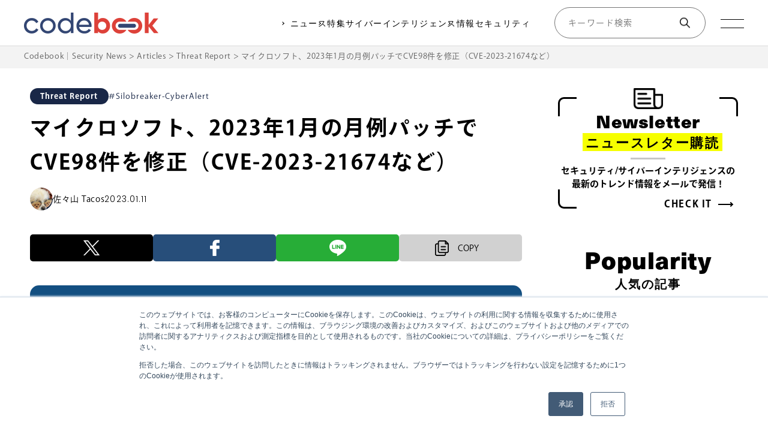

--- FILE ---
content_type: text/html; charset=UTF-8
request_url: https://codebook.machinarecord.com/threatreport/24468/
body_size: 15835
content:
<!DOCTYPE html><html dir="ltr" lang="ja" prefix="og: https://ogp.me/ns#" class="no-js no-svg"><head><meta charset="UTF-8"><meta name="viewport" content="width=device-width,initial-scale=1.0,minimum-scale=1.0"><meta name="format-detection" content="telephone=no"><link rel="profile" href="http://gmpg.org/xfn/11"><meta name="google-site-verification" content="arxyAXMOSF4rUKNh5UAmHHrWRVOzKJKw9IWw70YqXHI" /> <script src="https://kit.fontawesome.com/d384f713d1.js" crossorigin="anonymous"></script>  <script>(function(d) {
      var config = {
          kitId: 'orl4dhc',
          scriptTimeout: 3000,
          async: true
        },
        h = d.documentElement,
        t = setTimeout(function() {
          h.className = h.className.replace(/\bwf-loading\b/g, "") + " wf-inactive";
        }, config.scriptTimeout),
        tk = d.createElement("script"),
        f = false,
        s = d.getElementsByTagName("script")[0],
        a;
      h.className += " wf-loading";
      tk.src = 'https://use.typekit.net/' + config.kitId + '.js';
      tk.async = true;
      tk.onload = tk.onreadystatechange = function() {
        a = this.readyState;
        if (f || a && a != "complete" && a != "loaded") return;
        f = true;
        clearTimeout(t);
        try {
          Typekit.load(config)
        } catch (e) {}
      };
      s.parentNode.insertBefore(tk, s)
    })(document);</script>  <script>(function(w, d, s, l, i) {
      w[l] = w[l] || [];
      w[l].push({
        'gtm.start': new Date().getTime(),
        event: 'gtm.js'
      });
      var f = d.getElementsByTagName(s)[0],
        j = d.createElement(s),
        dl = l != 'dataLayer' ? '&l=' + l : '';
      j.async = true;
      j.src =
        'https://www.googletagmanager.com/gtm.js?id=' + i + dl;
      f.parentNode.insertBefore(j, f);
    })(window, document, 'script', 'dataLayer', 'GTM-NVN9R6R');</script>    <script>(function(w, d, s, l, i) {
      w[l] = w[l] || [];
      w[l].push({
        'gtm.start': new Date().getTime(),
        event: 'gtm.js'
      });
      var f = d.getElementsByTagName(s)[0],
        j = d.createElement(s),
        dl = l != 'dataLayer' ? '&l=' + l : '';
      j.async = true;
      j.src =
        'https://www.googletagmanager.com/gtm.js?id=' + i + dl;
      f.parentNode.insertBefore(j, f);
    })(window, document, 'script', 'dataLayer', 'GTM-WWSPKNT');</script>    <script>! function(f, b, e, v, n, t, s) {
      if (f.fbq) return;
      n = f.fbq = function() {
        n.callMethod ?
          n.callMethod.apply(n, arguments) : n.queue.push(arguments)
      };
      if (!f._fbq) f._fbq = n;
      n.push = n;
      n.loaded = !0;
      n.version = '2.0';
      n.queue = [];
      t = b.createElement(e);
      t.async = !0;
      t.src = v;
      s = b.getElementsByTagName(e)[0];
      s.parentNode.insertBefore(t, s)
    }(window, document, 'script',
      'https://connect.facebook.net/en_US/fbevents.js');
    fbq('init', '2237053066533295');
    fbq('track', 'PageView');</script> <noscript><img height="1" width="1" style="display:none" src="https://www.facebook.com/tr?id=2237053066533295&ev=PageView&noscript=1" /></noscript><meta name="facebook-domain-verification" content="cs458son0zdwwq3r29gynrlp8huks0" /><link media="all" href="https://codebook.machinarecord.com/wp-content/cache/autoptimize/css/autoptimize_b7c5480a0ba96d2f8b4e94f5ca633cb1.css" rel="stylesheet"><title>マイクロソフト、2023年1月の月例パッチでCVE98件を修正（CVE-2023-21674など） | Codebook｜Security News</title><meta name="description" content="「マイクロソフト、2023年1月の月例パッチでCVE98件を修正（CVE-2023-21674など）」「PyPIユーザーがマルウェアPoweRATを用いた攻撃の標的に」「Zoom Roomsに影響与えていた「深刻度の高い」脆弱性4件が修正される（CVE-2022-36930、CVE-2022-36929など）」ほか。" /><meta name="robots" content="max-image-preview:large" /><meta name="author" content="佐々山 Tacos"/><meta name="google-site-verification" content="z1dhdldu_AaYy9-72arL6F64X9QODaVWNl4YVEM-jiw" /><link rel="canonical" href="https://codebook.machinarecord.com/threatreport/24468/" /><meta name="generator" content="All in One SEO (AIOSEO) 4.9.3" /><meta name="google-site-verification" content="z1dhdldu_AaYy9-72arL6F64X9QODaVWNl4YVEM-jiw" /><meta property="og:locale" content="ja_JP" /><meta property="og:site_name" content="マイクロソフト、2023年1月の月例パッチでCVE98件を修正（CVE-2023-21674など） | Codebook｜Security News" /><meta property="og:type" content="article" /><meta property="og:title" content="マイクロソフト、2023年1月の月例パッチでCVE98件を修正（CVE-2023-21674など） | Codebook｜Security News" /><meta property="og:description" content="「マイクロソフト、2023年1月の月例パッチでCVE98件を修正（CVE-2023-21674など）」「PyPIユーザーがマルウェアPoweRATを用いた攻撃の標的に」「Zoom Roomsに影響与えていた「深刻度の高い」脆弱性4件が修正される（CVE-2022-36930、CVE-2022-36929など）」ほか。" /><meta property="og:url" content="https://codebook.machinarecord.com/threatreport/24468/" /><meta property="og:image" content="https://codebook.machinarecord.com/wp-content/uploads/2023/01/microsoft-patch-tuesday-vulns.jpg" /><meta property="og:image:secure_url" content="https://codebook.machinarecord.com/wp-content/uploads/2023/01/microsoft-patch-tuesday-vulns.jpg" /><meta property="og:image:width" content="1200" /><meta property="og:image:height" content="675" /><meta property="article:published_time" content="2023-01-11T08:19:41+00:00" /><meta property="article:modified_time" content="2023-01-11T08:19:41+00:00" /><meta property="article:publisher" content="https://www.facebook.com/machinarecord/" /><meta name="twitter:card" content="summary_large_image" /><meta name="twitter:site" content="@MachinaRecord" /><meta name="twitter:title" content="マイクロソフト、2023年1月の月例パッチでCVE98件を修正（CVE-2023-21674など） | Codebook｜Security News" /><meta name="twitter:description" content="「マイクロソフト、2023年1月の月例パッチでCVE98件を修正（CVE-2023-21674など）」「PyPIユーザーがマルウェアPoweRATを用いた攻撃の標的に」「Zoom Roomsに影響与えていた「深刻度の高い」脆弱性4件が修正される（CVE-2022-36930、CVE-2022-36929など）」ほか。" /><meta name="twitter:creator" content="@MachinaRecord" /><meta name="twitter:image" content="https://codebook.machinarecord.com/wp-content/uploads/2023/01/microsoft-patch-tuesday-vulns.jpg" /> <script type="application/ld+json" class="aioseo-schema">{"@context":"https:\/\/schema.org","@graph":[{"@type":"Article","@id":"https:\/\/codebook.machinarecord.com\/threatreport\/24468\/#article","name":"\u30de\u30a4\u30af\u30ed\u30bd\u30d5\u30c8\u30012023\u5e741\u6708\u306e\u6708\u4f8b\u30d1\u30c3\u30c1\u3067CVE98\u4ef6\u3092\u4fee\u6b63\uff08CVE-2023-21674\u306a\u3069\uff09 | Codebook\uff5cSecurity News","headline":"\u30de\u30a4\u30af\u30ed\u30bd\u30d5\u30c8\u30012023\u5e741\u6708\u306e\u6708\u4f8b\u30d1\u30c3\u30c1\u3067CVE98\u4ef6\u3092\u4fee\u6b63\uff08CVE-2023-21674\u306a\u3069\uff09","author":{"@id":"https:\/\/codebook.machinarecord.com\/author\/yamaguchi\/#author"},"publisher":{"@id":"https:\/\/codebook.machinarecord.com\/#organization"},"image":{"@type":"ImageObject","url":"https:\/\/codebook.machinarecord.com\/wp-content\/uploads\/2023\/01\/microsoft-patch-tuesday-vulns.jpg","width":1200,"height":675},"datePublished":"2023-01-11T17:19:41+09:00","dateModified":"2023-01-11T17:19:41+09:00","inLanguage":"ja","mainEntityOfPage":{"@id":"https:\/\/codebook.machinarecord.com\/threatreport\/24468\/#webpage"},"isPartOf":{"@id":"https:\/\/codebook.machinarecord.com\/threatreport\/24468\/#webpage"},"articleSection":"Threat Report, Silobreaker-CyberAlert"},{"@type":"BreadcrumbList","@id":"https:\/\/codebook.machinarecord.com\/threatreport\/24468\/#breadcrumblist","itemListElement":[{"@type":"ListItem","@id":"https:\/\/codebook.machinarecord.com#listItem","position":1,"name":"\u30db\u30fc\u30e0","item":"https:\/\/codebook.machinarecord.com","nextItem":{"@type":"ListItem","@id":"https:\/\/codebook.machinarecord.com\/category\/threatreport\/#listItem","name":"Threat Report"}},{"@type":"ListItem","@id":"https:\/\/codebook.machinarecord.com\/category\/threatreport\/#listItem","position":2,"name":"Threat Report","item":"https:\/\/codebook.machinarecord.com\/category\/threatreport\/","nextItem":{"@type":"ListItem","@id":"https:\/\/codebook.machinarecord.com\/threatreport\/24468\/#listItem","name":"\u30de\u30a4\u30af\u30ed\u30bd\u30d5\u30c8\u30012023\u5e741\u6708\u306e\u6708\u4f8b\u30d1\u30c3\u30c1\u3067CVE98\u4ef6\u3092\u4fee\u6b63\uff08CVE-2023-21674\u306a\u3069\uff09"},"previousItem":{"@type":"ListItem","@id":"https:\/\/codebook.machinarecord.com#listItem","name":"\u30db\u30fc\u30e0"}},{"@type":"ListItem","@id":"https:\/\/codebook.machinarecord.com\/threatreport\/24468\/#listItem","position":3,"name":"\u30de\u30a4\u30af\u30ed\u30bd\u30d5\u30c8\u30012023\u5e741\u6708\u306e\u6708\u4f8b\u30d1\u30c3\u30c1\u3067CVE98\u4ef6\u3092\u4fee\u6b63\uff08CVE-2023-21674\u306a\u3069\uff09","previousItem":{"@type":"ListItem","@id":"https:\/\/codebook.machinarecord.com\/category\/threatreport\/#listItem","name":"Threat Report"}}]},{"@type":"Organization","@id":"https:\/\/codebook.machinarecord.com\/#organization","name":"\u682a\u5f0f\u4f1a\u793e\u30de\u30ad\u30ca\u30ec\u30b3\u30fc\u30c9","description":"\u300eCodebook\u300f\u306f\u3001\u682a\u5f0f\u4f1a\u793e\u30de\u30ad\u30ca\u30ec\u30b3\u30fc\u30c9\u304c\u904b\u55b6\u3059\u308b\u30b5\u30a4\u30d0\u30fc\u30bb\u30ad\u30e5\u30ea\u30c6\u30a3\u5c02\u9580\u30cb\u30e5\u30fc\u30b9\u30b5\u30a4\u30c8\u3067\u3059\u3002\u591a\u69d8\u5316\u3059\u308b\u30b5\u30a4\u30d0\u30fc\u72af\u7f6a\u3002\u72af\u7f6a\u8005\u9593\u3067\u306e\u60c5\u5831\u4ea4\u63db\u306f\u3001\u53f8\u6cd5\u6a5f\u95a2\u306e\u5bfe\u5fdc\u4ee5\u4e0a\u306e\u30b9\u30d4\u30fc\u30c9\u3067\u884c\u308f\u308c\u3066\u3044\u307e\u3059\u3002\u4eca\u3053\u305d\u4f01\u696d\u306f\u300c\u30b5\u30a4\u30d0\u30fc\u30a4\u30f3\u30c6\u30ea\u30b8\u30a7\u30f3\u30b9\u300d\u3092\u6d3b\u7528\u3057\u3001\u30b5\u30a4\u30d0\u30fc\u653b\u6483\u3078\u672a\u7136\u306b\u5099\u3048\u308b\u30ce\u30a6\u30cf\u30a6\u3092\u8eab\u306b\u3064\u3051\u308b\u3053\u3068\u304c\u5fc5\u8981\u3067\u3059\u3002","url":"https:\/\/codebook.machinarecord.com\/","telephone":"+81337920205","logo":{"@type":"ImageObject","url":"https:\/\/codebook.machinarecord.com\/wp-content\/uploads\/2023\/12\/cropped-icon.png","@id":"https:\/\/codebook.machinarecord.com\/threatreport\/24468\/#organizationLogo","width":512,"height":512},"image":{"@id":"https:\/\/codebook.machinarecord.com\/threatreport\/24468\/#organizationLogo"},"sameAs":["https:\/\/www.facebook.com\/machinarecord\/","https:\/\/twitter.com\/MachinaRecord"]},{"@type":"Person","@id":"https:\/\/codebook.machinarecord.com\/author\/yamaguchi\/#author","url":"https:\/\/codebook.machinarecord.com\/author\/yamaguchi\/","name":"\u4f50\u3005\u5c71 Tacos","image":{"@type":"ImageObject","@id":"https:\/\/codebook.machinarecord.com\/threatreport\/24468\/#authorImage","url":"https:\/\/secure.gravatar.com\/avatar\/9e0060c2aa0c4f56e2ca9210da61466bfb217a285dbee6e0ad00ba67b411e3b1?s=96&d=mm&r=g","width":96,"height":96,"caption":"\u4f50\u3005\u5c71 Tacos"}},{"@type":"WebPage","@id":"https:\/\/codebook.machinarecord.com\/threatreport\/24468\/#webpage","url":"https:\/\/codebook.machinarecord.com\/threatreport\/24468\/","name":"\u30de\u30a4\u30af\u30ed\u30bd\u30d5\u30c8\u30012023\u5e741\u6708\u306e\u6708\u4f8b\u30d1\u30c3\u30c1\u3067CVE98\u4ef6\u3092\u4fee\u6b63\uff08CVE-2023-21674\u306a\u3069\uff09 | Codebook\uff5cSecurity News","description":"\u300c\u30de\u30a4\u30af\u30ed\u30bd\u30d5\u30c8\u30012023\u5e741\u6708\u306e\u6708\u4f8b\u30d1\u30c3\u30c1\u3067CVE98\u4ef6\u3092\u4fee\u6b63\uff08CVE-2023-21674\u306a\u3069\uff09\u300d\u300cPyPI\u30e6\u30fc\u30b6\u30fc\u304c\u30de\u30eb\u30a6\u30a7\u30a2PoweRAT\u3092\u7528\u3044\u305f\u653b\u6483\u306e\u6a19\u7684\u306b\u300d\u300cZoom Rooms\u306b\u5f71\u97ff\u4e0e\u3048\u3066\u3044\u305f\u300c\u6df1\u523b\u5ea6\u306e\u9ad8\u3044\u300d\u8106\u5f31\u60274\u4ef6\u304c\u4fee\u6b63\u3055\u308c\u308b\uff08CVE-2022-36930\u3001CVE-2022-36929\u306a\u3069\uff09\u300d\u307b\u304b\u3002","inLanguage":"ja","isPartOf":{"@id":"https:\/\/codebook.machinarecord.com\/#website"},"breadcrumb":{"@id":"https:\/\/codebook.machinarecord.com\/threatreport\/24468\/#breadcrumblist"},"author":{"@id":"https:\/\/codebook.machinarecord.com\/author\/yamaguchi\/#author"},"creator":{"@id":"https:\/\/codebook.machinarecord.com\/author\/yamaguchi\/#author"},"image":{"@type":"ImageObject","url":"https:\/\/codebook.machinarecord.com\/wp-content\/uploads\/2023\/01\/microsoft-patch-tuesday-vulns.jpg","@id":"https:\/\/codebook.machinarecord.com\/threatreport\/24468\/#mainImage","width":1200,"height":675},"primaryImageOfPage":{"@id":"https:\/\/codebook.machinarecord.com\/threatreport\/24468\/#mainImage"},"datePublished":"2023-01-11T17:19:41+09:00","dateModified":"2023-01-11T17:19:41+09:00"},{"@type":"WebSite","@id":"https:\/\/codebook.machinarecord.com\/#website","url":"https:\/\/codebook.machinarecord.com\/","name":"Codebook\uff5cSecurity News","description":"\u300eCodebook\u300f\u306f\u3001\u682a\u5f0f\u4f1a\u793e\u30de\u30ad\u30ca\u30ec\u30b3\u30fc\u30c9\u304c\u904b\u55b6\u3059\u308b\u30b5\u30a4\u30d0\u30fc\u30bb\u30ad\u30e5\u30ea\u30c6\u30a3\u5c02\u9580\u30cb\u30e5\u30fc\u30b9\u30b5\u30a4\u30c8\u3067\u3059\u3002\u591a\u69d8\u5316\u3059\u308b\u30b5\u30a4\u30d0\u30fc\u72af\u7f6a\u3002\u72af\u7f6a\u8005\u9593\u3067\u306e\u60c5\u5831\u4ea4\u63db\u306f\u3001\u53f8\u6cd5\u6a5f\u95a2\u306e\u5bfe\u5fdc\u4ee5\u4e0a\u306e\u30b9\u30d4\u30fc\u30c9\u3067\u884c\u308f\u308c\u3066\u3044\u307e\u3059\u3002\u4eca\u3053\u305d\u4f01\u696d\u306f\u300c\u30b5\u30a4\u30d0\u30fc\u30a4\u30f3\u30c6\u30ea\u30b8\u30a7\u30f3\u30b9\u300d\u3092\u6d3b\u7528\u3057\u3001\u30b5\u30a4\u30d0\u30fc\u653b\u6483\u3078\u672a\u7136\u306b\u5099\u3048\u308b\u30ce\u30a6\u30cf\u30a6\u3092\u8eab\u306b\u3064\u3051\u308b\u3053\u3068\u304c\u5fc5\u8981\u3067\u3059\u3002","inLanguage":"ja","publisher":{"@id":"https:\/\/codebook.machinarecord.com\/#organization"}}]}</script> <link rel='dns-prefetch' href='//js.hs-scripts.com' /><link rel='dns-prefetch' href='//code.jquery.com' /><link rel='dns-prefetch' href='//cdn.jsdelivr.net' /><link rel="alternate" type="application/rss+xml" title="Codebook｜Security News &raquo; フィード" href="https://codebook.machinarecord.com/feed/" /><link rel="alternate" title="oEmbed (JSON)" type="application/json+oembed" href="https://codebook.machinarecord.com/wp-json/oembed/1.0/embed?url=https%3A%2F%2Fcodebook.machinarecord.com%2Fthreatreport%2F24468%2F" /><link rel="alternate" title="oEmbed (XML)" type="text/xml+oembed" href="https://codebook.machinarecord.com/wp-json/oembed/1.0/embed?url=https%3A%2F%2Fcodebook.machinarecord.com%2Fthreatreport%2F24468%2F&#038;format=xml" /><link rel='stylesheet' id='slick-theme-css' href='//cdn.jsdelivr.net/npm/slick-carousel@1.8.1/slick/slick.css?ver=1.0.1' type='text/css' media='' /> <script type="text/javascript" src="//code.jquery.com/jquery-3.6.0.min.js?ver=1.0.1" id="jquery-js"></script> <script type="text/javascript" src="//cdn.jsdelivr.net/npm/slick-carousel@1.8.1/slick/slick.min.js?ver=1.0.1" id="slick-js"></script> <script type="text/javascript" src="https://codebook.machinarecord.com/wp-content/plugins/simple-tags/assets/frontend/js/frontend.js?ver=3.43.0" id="taxopress-frontend-js-js"></script> <link rel="https://api.w.org/" href="https://codebook.machinarecord.com/wp-json/" /><link rel="alternate" title="JSON" type="application/json" href="https://codebook.machinarecord.com/wp-json/wp/v2/posts/24468" /><link rel="EditURI" type="application/rsd+xml" title="RSD" href="https://codebook.machinarecord.com/xmlrpc.php?rsd" /><meta name="generator" content="WordPress 6.9" /><link rel='shortlink' href='https://codebook.machinarecord.com/?p=24468' />  <script class="hsq-set-content-id" data-content-id="blog-post">var _hsq = _hsq || [];
				_hsq.push(["setContentType", "blog-post"]);</script> <link rel="llms-sitemap" href="https://codebook.machinarecord.com/llms.txt" /><link rel="preconnect" href="https://fonts.googleapis.com"><link rel="preconnect" href="https://fonts.gstatic.com" crossorigin><link href="https://fonts.googleapis.com/css2?family=Bebas+Neue&family=Poppins:wght@300;500&display=swap" rel="stylesheet"><link rel="icon" href="https://codebook.machinarecord.com/wp-content/uploads/2023/12/cropped-icon-32x32.png" sizes="32x32" /><link rel="icon" href="https://codebook.machinarecord.com/wp-content/uploads/2023/12/cropped-icon-192x192.png" sizes="192x192" /><link rel="apple-touch-icon" href="https://codebook.machinarecord.com/wp-content/uploads/2023/12/cropped-icon-180x180.png" /><meta name="msapplication-TileImage" content="https://codebook.machinarecord.com/wp-content/uploads/2023/12/cropped-icon-270x270.png" /></head><body class="wp-singular post-template-default single single-post postid-24468 single-format-standard wp-theme-codebook"> <noscript><iframe src="https://www.googletagmanager.com/ns.html?id=GTM-NVN9R6R" height="0" width="0" style="display:none;visibility:hidden"></iframe></noscript> <noscript><iframe src="https://www.googletagmanager.com/ns.html?id=GTM-WWSPKNT" height="0" width="0" style="display:none;visibility:hidden"></iframe></noscript><header class="l-header"><div class="l-header__inner"> <a class="l-header__logo" href="https://codebook.machinarecord.com/"> <img class="l-header__logo_p" src="https://codebook.machinarecord.com/wp-content/themes/codebook/imgs/logo.png" alt=""> <img class="l-header__logo_w" src="https://codebook.machinarecord.com/wp-content/themes/codebook/imgs/logo_w.png" alt=""> </a><div class="l-header__box"><nav class="l-header-nav"><ul class="l-header-nav__lists"><li class="l-header-nav__list"> <a class="l-header-nav__link" href="https://codebook.machinarecord.com/threatreport/">ニュース</a><div class="l-header-nav__sub"><ul><li><a href="https://codebook.machinarecord.com/threatreport/silobreaker-cyber-alert/">デイリーサイバーアラート</a></li><li><a href="https://codebook.machinarecord.com/threatreport/silobreaker-weekly-cyber-digest/">ウィークリーサイバーダイジェスト</a></li></ul></div></li><li class="l-header-nav__list"> <a class="l-header-nav__link" href="https://codebook.machinarecord.com/analysts-choice/">特集</a><div class="l-header-nav__sub"><ul><li><a href="https://codebook.machinarecord.com/security-glossary/">セキュリティ用語解説</a></li><li><a href="https://codebook.machinarecord.com/seminar/">セミナー情報</a></li><li><a href="https://codebook.machinarecord.com/analysts-choice/">ANALYST CHOICE</a></li></ul></div></li><li class="l-header-nav__list"> <a class="l-header-nav__link" href="https://codebook.machinarecord.com/cyber-intelligence/">サイバーインテリジェンス</a><div class="l-header-nav__sub"><ul><li><a href="https://codebook.machinarecord.com/cyber-intelligence/threat-intelligence">脅威インテリジェンス</a></li><li><a href="https://codebook.machinarecord.com/cyber-intelligence/geopolitical-risk">地政学リスク</a></li><li><a href="https://codebook.machinarecord.com/cyber-intelligence/threat-actor">脅威アクター</a></li><li><a href="https://codebook.machinarecord.com/cyber-intelligence/osint">OSINT</a></li><li><a href="https://codebook.machinarecord.com/cyber-intelligence/vulnerability-cyber-intelligence">脆弱性</a></li><li><a href="https://codebook.machinarecord.com/cyber-intelligence/ransomware">マルウェア・ランサムウェア</a></li><li><a href="https://codebook.machinarecord.com/cyber-intelligence/darkweb">ダークウェブ</a></li></ul></div></li><li class="l-header-nav__list"> <a class="l-header-nav__link" href="https://codebook.machinarecord.com/info-security/">情報セキュリティ</a><div class="l-header-nav__sub"><ul><li><a href="https://codebook.machinarecord.com/info-security/vulnerability/">脆弱性</a></li><li><a href="https://codebook.machinarecord.com/info-security/certification/">セキュリティ認証</a></li><li><a href="https://codebook.machinarecord.com/info-security/regulation/">規程・ガイドライン</a></li><li><a href="https://codebook.machinarecord.com/info-security/education/">セキュリティ教育</a></li><li><a href="https://codebook.machinarecord.com/info-security/structure/">組織体制</a></li><li><a href="https://codebook.machinarecord.com/info-security/incident-response/">インシデント対応</a></li><li><a href="https://codebook.machinarecord.com/info-security/third-party-management/">委託先管理</a></li></ul></div></li></ul></nav><div class="l-header__search"><div class="search_pc"><form role="search" method="get" id="searchform" class="p-search" action="https://codebook.machinarecord.com/"><div class="p-search__box"> <label class="screen-reader-text" for="s">Search for:</label> <input type="text" value="" name="s" id="s" placeholder="キーワード検索" /> <button class="p-search__icon" type="submit"></button></div></form></div><div class="search_sp"><div class="l-header__searchIconArea"><div class="l-header__searchRound"> <img src="https://codebook.machinarecord.com/wp-content/themes/codebook/imgs/search_icon.png" alt=""></div></div></div></div><div class="c-hamburger"> <span></span> <span></span></div></div></div><div class="c-hamburger-nav"><div class="c-hamburger-nav__inner"><div class="c-hamburger-nav__wrapper"><div class="c-hamburger-nav__box"> <a class="c-hamburger-nav__title" href="https://codebook.machinarecord.com/threatreport/">セキュリティニュース</a><ul class="c-hamburger-nav__subTitle"><li><a href="https://codebook.machinarecord.com/threatreport/">#Threat Report</a></li><li><a href="https://codebook.machinarecord.com/threatreport/silobreaker-cyber-alert/">#デイリーサイバーアラート</a></li><li><a href="https://codebook.machinarecord.com/threatreport/silobreaker-weekly-cyber-digest/">#ウィークリーサイバーダイジェスト</a></li></ul></div><div class="c-hamburger-nav__box"> <a class="c-hamburger-nav__title" href="https://codebook.machinarecord.com/cyber-intelligence/">サイバーインテリジェンス</a><ul class="c-hamburger-nav__subTitle"><li><a href="https://codebook.machinarecord.com/cyber-intelligence/threat-intelligence">#脅威インテリジェンス</a></li><li><a href="https://codebook.machinarecord.com/cyber-intelligence/geopolitical-risk">#地政学リスク</a></li><li><a href="https://codebook.machinarecord.com/cyber-intelligence/threat-actor">#脅威アクター</a></li><li><a href="https://codebook.machinarecord.com/cyber-intelligence/osint">#OSINT</a></li><li><a href="https://codebook.machinarecord.com/cyber-intelligence/vulnerability-cyber-intelligence">#脆弱性</a></li><li><a href="https://codebook.machinarecord.com/cyber-intelligence/ransomware">#マルウェア・ランサムウェア</a></li><li><a href="https://codebook.machinarecord.com/cyber-intelligence/darkweb">#ダークウェブ</a></li></ul></div><div class="c-hamburger-nav__box"> <a class="c-hamburger-nav__title" href="https://codebook.machinarecord.com/analysts-choice/">特集</a><ul class="c-hamburger-nav__subTitle"><li><a href="https://codebook.machinarecord.com/security-glossary/">#セキュリティ用語解説</a></li><li><a href="https://codebook.machinarecord.com/seminar/">#セミナー情報</a></li><li><a href="https://codebook.machinarecord.com/analysts-choice/">#ANALYST CHOICE</a></li></ul></div><div class="c-hamburger-nav__box"> <a class="c-hamburger-nav__title" href="https://codebook.machinarecord.com/info-security/">情報セキュリティ</a><ul class="c-hamburger-nav__subTitle"><li><a href="https://codebook.machinarecord.com/info-security/vulnerability/">#脆弱性</a></li><li><a href="https://codebook.machinarecord.com/info-security/certification/">#セキュリティ認証</a></li><li><a href="https://codebook.machinarecord.com/info-security/regulation/">#規程・ガイドライン</a></li><li><a href="https://codebook.machinarecord.com/info-security/education/">#セキュリティ教育</a></li><li><a href="https://codebook.machinarecord.com/info-security/structure/">#組織体制</a></li><li><a href="https://codebook.machinarecord.com/info-security/incident-response/">#インシデント対応</a></li><li><a href="https://codebook.machinarecord.com/info-security/third-party-management/">#委託先管理</a></li></ul></div></div><div class="c-hamburger-nav__column"><ul class="c-hamburger-nav__lists"><li class="c-hamburger-nav__list"> <a class="c-hamburger-nav__link" href="https://codebook.machinarecord.com/about/">codebookとは</a></li><li class="c-hamburger-nav__list"> <a class="c-hamburger-nav__link c-hamburger-nav__link_pc" href="https://codebook.machinarecord.com/download/">ホワイトペーパー</a> <a class="c-hamburger-nav__link c-hamburger-nav__link_md" href="https://codebook.machinarecord.com/kiyaku/">利用規約</a></li><li class="c-hamburger-nav__list"> <a class="c-hamburger-nav__link c-hamburger-nav__link_pc" href="https://codebook.machinarecord.com/author/">筆者一覧</a> <a class="c-hamburger-nav__link c-hamburger-nav__link_md" href="https://codebook.machinarecord.com/download/">ホワイトペーパー</a></li><li class="c-hamburger-nav__list"> <a class="c-hamburger-nav__link c-hamburger-nav__link_pc" href="//machinarecord.com/about/" target="_blank">運営会社</a> <a class="c-hamburger-nav__link c-hamburger-nav__link_md" href="//machinarecord.com/privacy/" target="_blank">プライバシーポリシー</a></li><li class="c-hamburger-nav__list"> <a class="c-hamburger-nav__link c-hamburger-nav__link_pc" href="https://codebook.machinarecord.com/kiyaku/">利用規約</a> <a class="c-hamburger-nav__link c-hamburger-nav__link_md" href="https://codebook.machinarecord.com/author/">筆者一覧</a></li><li class="c-hamburger-nav__list"> <a class="c-hamburger-nav__link c-hamburger-nav__link_pc" href="//machinarecord.com/privacy/" target="_blank">プライバシーポリシー</a> <a class="c-hamburger-nav__link c-hamburger-nav__link_md" href="//machinarecord.com/informationsecurity/" target="_blank">情報セキュリティ基本方針</a></li><li class="c-hamburger-nav__list"> <a class="c-hamburger-nav__link c-hamburger-nav__link_pc" href="//machinarecord.com/informationsecurity/" target="_blank">情報セキュリティ基本方針</a> <a class="c-hamburger-nav__link c-hamburger-nav__link_md" href="//machinarecord.com/about/" target="_blank">運営会社</a></li><li class="c-hamburger-nav__list"> <a class="c-hamburger-nav__link c-hamburger-nav__link_pc" href="//machinarecord.com/contact/" target="_blank">お問い合わせ</a> <a class="c-hamburger-nav__link c-hamburger-nav__link_md" href="//machinarecord.com/contact/" target="_blank">お問い合わせ</a></li></ul></div></div></div></header><div class="search_sp"><div class="l-header__searchBox"><form role="search" method="get" id="searchform" class="p-search" action="https://codebook.machinarecord.com/"><div class="p-search__box"> <label class="screen-reader-text" for="s">Search for:</label> <input type="text" value="" name="s" id="s" placeholder="キーワード検索" /> <button class="p-search__icon" type="submit"></button></div></form></div></div><div class="c-breadcrumb"><div class="c-breadcrumb__inner"> <span property="itemListElement" typeof="ListItem"><a property="item" typeof="WebPage" title="Codebook｜Security Newsへ移動する" href="https://codebook.machinarecord.com" class="home" ><span property="name">Codebook｜Security News</span></a><meta property="position" content="1"></span> &gt; <span property="itemListElement" typeof="ListItem"><a property="item" typeof="WebPage" title="Articlesへ移動する" href="https://codebook.machinarecord.com/articles/" class="post-root post post-post" ><span property="name">Articles</span></a><meta property="position" content="2"></span> &gt; <span property="itemListElement" typeof="ListItem"><a property="item" typeof="WebPage" title="Go to the Threat Report カテゴリー archives." href="https://codebook.machinarecord.com/category/threatreport/" class="taxonomy category" ><span property="name">Threat Report</span></a><meta property="position" content="3"></span> &gt; <span property="itemListElement" typeof="ListItem"><span property="name" class="post post-post current-item">マイクロソフト、2023年1月の月例パッチでCVE98件を修正（CVE-2023-21674など）</span><meta property="url" content="https://codebook.machinarecord.com/threatreport/24468/"><meta property="position" content="4"></span></div></div><div class="c-content c-content_single"><div class="c-content__inner c-content__inner_flex"><main class="l-main"><div class="p-single"><div class="p-single__inner"><div class="p-single__item"><p class="p-single__category"> Threat Report</p><div class="p-single__tagBox"><p class="p-single__tag">Silobreaker-CyberAlert</p></div></div><h1 class="p-single__title"> マイクロソフト、2023年1月の月例パッチでCVE98件を修正（CVE-2023-21674など）</h1><div class="p-single__box"><div class="p-single__author"> <img class="p-single__icon" src="https://codebook.machinarecord.com/wp-content/uploads/2023/12/yamaguchi_photo.png" alt="佐々山 Tacos"><p class="p-single__name">佐々山 Tacos</p><p class="p-single__time">2023.01.11</p></div></div><div class="p-single-content"><div class="c-sns"><div class="button-area"><div class="button-whole"> <a class="button-link opensub" id="twitter" href="http://twitter.com/intent/tweet?text=%E3%83%9E%E3%82%A4%E3%82%AF%E3%83%AD%E3%82%BD%E3%83%95%E3%83%88%E3%80%812023%E5%B9%B41%E6%9C%88%E3%81%AE%E6%9C%88%E4%BE%8B%E3%83%91%E3%83%83%E3%83%81%E3%81%A7CVE98%E4%BB%B6%E3%82%92%E4%BF%AE%E6%AD%A3%EF%BC%88CVE-2023-21674%E3%81%AA%E3%81%A9%EF%BC%89&amp;https%3A%2F%2Fcodebook.machinarecord.com%2Fthreatreport%2F24468%2F&amp;url=https%3A%2F%2Fcodebook.machinarecord.com%2Fthreatreport%2F24468%2F" target="_blank" title="Twitterで共有"> <img src="https://codebook.machinarecord.com/wp-content/themes/codebook/imgs/twitter.png" alt=""> </a></div><div class="button-whole"> <a class="button-link opensub" id="facebook" href="http://www.facebook.com/share.php?u=https%3A%2F%2Fcodebook.machinarecord.com%2Fthreatreport%2F24468%2F&amp;t=%E3%83%9E%E3%82%A4%E3%82%AF%E3%83%AD%E3%82%BD%E3%83%95%E3%83%88%E3%80%812023%E5%B9%B41%E6%9C%88%E3%81%AE%E6%9C%88%E4%BE%8B%E3%83%91%E3%83%83%E3%83%81%E3%81%A7CVE98%E4%BB%B6%E3%82%92%E4%BF%AE%E6%AD%A3%EF%BC%88CVE-2023-21674%E3%81%AA%E3%81%A9%EF%BC%89" rel="nofollow noopener" target="_blank" title="Facebookで共有"> <img src="https://codebook.machinarecord.com/wp-content/themes/codebook/imgs/facebook.png" alt=""> </a></div><div class="button-whole"> <a class="button-link opensub" id="line" href="http://line.me/R/msg/text/?https%3A%2F%2Fcodebook.machinarecord.com%2Fthreatreport%2F24468%2F%0a%E3%83%9E%E3%82%A4%E3%82%AF%E3%83%AD%E3%82%BD%E3%83%95%E3%83%88%E3%80%812023%E5%B9%B41%E6%9C%88%E3%81%AE%E6%9C%88%E4%BE%8B%E3%83%91%E3%83%83%E3%83%81%E3%81%A7CVE98%E4%BB%B6%E3%82%92%E4%BF%AE%E6%AD%A3%EF%BC%88CVE-2023-21674%E3%81%AA%E3%81%A9%EF%BC%89" rel="nofollow noopener" target="_blank" title="LINEで共有"> <img src="https://codebook.machinarecord.com/wp-content/themes/codebook/imgs/line.png" alt=""> </a></div><div class="text-link"><div class="copy-link"> <button type="button"> <input type="text" class="link" value="COPY"> <span></span> </button></div></div></div></div><section id="post_details"><div class="post_item_text"><h2>サイバーアラートについて</h2><p><strong>サイバーセキュリティ最新ニュースのまとめ</strong>を<strong>平日毎日更新</strong>。</p><p>各見出しの末尾に、情報源のWebサイトへのリンク<strong>（赤字）</strong>が貼られています。</p><p>なお、リンク先のほとんどが、英語のニュースサイトやブログですが、クリックについてはあくまで自己責任で行っていただくようお願いいたします。</p><p>&nbsp;</p><h2><span style="font-weight: 400;">注目のニュースをピックアップ</span></h2><p>2023年1月11日のサイバーアラートの中から、注目のニュースを3つピックアップしました（その他のニュースは<a href="#その他のニュース" rel="noopener">ページ後半</a>に記載）。</p><p>&nbsp;</p><h4><b>マイ</b><b>クロソフト、2023年1月の月例パッチでCVE98件を修正（CVE-2023-21674など）</b></h4><p><a href="https://www.tenable.com/blog/microsofts-january-2023-patch-tuesday-addresses-98-cves-cve-2023-21674"><span style="font-weight: 400;">Tenable Blog – Jan 10 2023 18:47</span></a></p><p><span style="font-weight: 400;">マイクロソフトが今回の月例パッチで修正した98件の脆弱性の深刻度の内訳は、「Critical（緊急）」が11件、「Important（重要）」が87件となっている（同社の深刻度評価システムによる評価）。また、悪用が確認されたゼロデイ脆弱性（CVE-2023-21674）も修正された。Tenableのブログで取り上げられている主な脆弱性には以下が含まれる。</span></p><p><span style="font-weight: 400;">・CVE-2023-21674：Windows Advanced Local Procedure Call (ALPC) における権限昇格の脆弱性。CVSSv3スコアは8.8で、マイクロソフトの評価による深刻度レベルは「Important（重要）」</span></p><p><span style="font-weight: 400;">・CVE-2023-21730：Windows Cryptographic Servicesにおける権限昇格の脆弱性。CVSSv3スコアは7.8で、マイクロソフトの評価による深刻度レベルは「Critical（緊急）」</span></p><p><span style="font-weight: 400;">・CVE-2023-21543、CVE-2023-21546、CVE-2023-21555、CVE-2023-21556、CVE-2023-21679：Windows Layer 2 Tunneling Protocol (L2TP)におけるリモートコード実行の脆弱性。CVSSv3スコアはいずれも8.1で、マイクロソフトの評価による深刻度レベルは「Critical（緊急）」</span></p><h3><b>Py</b><b>PIユーザーがマルウェアPoweRATを用いた攻撃の標的に</b></h3><p><a href="https://www.securityweek.com/pypi-users-targeted-powerat-malware"><span style="font-weight: 400;">SecurityWeek – Jan 10 2023 12:49</span></a></p><p><span style="font-weight: 400;">バックドア兼情報窃取型マルウェアのPoweRATを用いてPython Package Index（PyPI）のユーザーを狙う攻撃を、ソフトウェアサプライチェーンセキュリティ企業Phylumが特定。この攻撃キャンペーンが最初に検出されたのは2022年12月22日で、この際に、PyroLoginと名付けられた有害パッケージが、リモートサーバーからコードを呼び出して密かに実行するために設計されたPythonマルウェアであることが確認されていた。また、同年12月28〜31日にも、PyroLoginと同様のコードを含むパッケージが5件（EasyTimeStamp, Discorder, Discord-dev, Style.py, and PythonStyles）、PyPIに公開されているのが見つかった。Pipを使って有害パッケージがインストールされると、マルウェア（PoweRAT）は自動で展開される。マルウェアが被害者マシン上で動作を始めると、攻撃者は秘密情報（ブラウザのクッキーやパスワード、暗号資産ウォレット、Discordトークン、Telegramデータなど）を盗み出せるようになる。</span></p><h3><b>Zoo</b><b>m Roomsに影響与えていた「深刻度の高い」脆弱性4件が修正される（CVE-2022-36930、CVE-2022-36929、CVE-2022-36926、CVE-2022-36927）</b></h3><p><a href="https://securityaffairs.com/140607/security/zoom-rooms-vulnerabilities.html" target="_blank" rel="noopener"><span style="font-weight: 400;">Security Affairs – Jan 10 2023 15:25</span></a></p><p><span style="font-weight: 400;">Zoomは1月6日付で、ビデオ会議プラットフォームZoom Roomsに影響を与える以下4件の脆弱性に対処した。Zoomは、4件の深刻度をいずれも「高」としている。</span></p><p><span style="font-weight: 400;">・CVE-2022-36930（CVSSスコア：8.2）：Windowsインストーラー向けRooms（バージョン5.13.0より前）におけるローカル権限昇格の脆弱性</span></p><p><span style="font-weight: 400;">・CVE-2022-36929（CVSSスコア： 7.8）：Windowsクライアント向けRooms（バージョン5.12.7より前）におけるローカル権限昇格の脆弱性</span></p><p><span style="font-weight: 400;">・CVE-2022-36926、CVE-2022-36927（CVSSスコア： 8.8）：macOSクライアント向けZoom Rooms（バージョン5.11.3より前）におけるローカル権限昇格の脆弱性</span></p><p><span style="font-weight: 400;">いずれも、ローカルの低権限ユーザーは、悪用によってSYSTEM（Windows）またはroot（macOS）まで権限を昇格できる。Zoomによれば、アップデートか最新のZoomソフトウェアのダウンロードにより、ユーザーは安全を確保できる。</span></p><p>&nbsp;</p><h2 id="その他のニュース">2023年1月11日</h2><h3><b>ハイライト</b></h3><p>&nbsp;</p><h4><b>StrongPity APT、バックドア化したAndroid用TelegramアプリをShagleに似せた偽サイト経由で拡散</b></h4><p><a href="https://securityaffairs.com/140613/apt/strongpity-backdoored-android-telegram-app.html"><span style="font-weight: 400;">Security Affairs – Jan 10 2023 21:08</span></a></p><p>&nbsp;</p><h4><b>デンマークの複数銀行が親ロシア派DDoSハッキンググループの標的に</b></h4><p><a href="https://www.bankinfosecurity.com/danish-banks-targets-pro-russian-ddos-hacking-group-a-20902"><span style="font-weight: 400;">BankInfoSecurity – Jan 11 2023 01:09</span></a></p><p>&nbsp;</p><h4><b>米国の原子力研究者に対するフィッシング攻撃に、ロシアの攻撃者が関与</b></h4><p><a href="https://cyware.com/news/russian-attackers-involved-in-phishing-attacks-on-us-nuclear-scientists-e6f87707"><span style="font-weight: 400;">Cyware – Jan 10 2023 10:41</span></a></p><p>&nbsp;</p><h4><b>ローダーGootkit、オーストラリアのヘルスケア業界を盛んに狙う</b></h4><p><a href="https://www.trendmicro.com/en_us/research/23/a/gootkit-loader-actively-targets-the-australian-healthcare-indust.html"><span style="font-weight: 400;">Trend Micro Research News Perspectives – Jan 10 2023 22:21</span></a></p><p>&nbsp;</p><h4><b>ラン</b><b>サムウェアLorenz、数か月後に使用するためのバックドアを仕込む</b></h4><p><a href="https://www.bleepingcomputer.com/news/security/lorenz-ransomware-gang-plants-backdoors-to-use-months-later/"><span style="font-weight: 400;">Bleeping Computer – Jan 10 2023 21:30</span></a></p><p>&nbsp;</p><h4><b>米国最高裁判所、スパイウェアPegasusのメーカーの免責主張を排斥</b></h4><p><a href="https://packetstormsecurity.com/news/view/34202/US-Supremes-Deny-Pegasus-Spyware-Makers-Immunity-Claim.html"><span style="font-weight: 400;">News ≈ Packet Storm – Jan 10 2023 13:24</span></a></p><p>&nbsp;</p><h4><b>Signalより優れていると謳われたメッセンジャーThreemaは脆弱性だらけ</b></h4><p><a href="https://arstechnica.com/?p=1908766"><span style="font-weight: 400;">Ars Technica Risk Assessment – Jan 10 2023 13:43</span></a></p><p>&nbsp;</p><h4><b>マイクロソフト月例パッチ：Windowsの脆弱性97件と、悪用されているゼロデイ1件が修正される（CVE-2023-21674、CVE-2023-21549ほか）</b></h4><p><a href="https://www.securityweek.com/microsoft-patch-tuesday-97-windows-vulns-1-exploited-zero-day"><span style="font-weight: 400;">Security Week – Jan 10 2023 19:52</span></a></p><p>&nbsp;</p><h4><b>2023年1月のマイクロソフト月例パッチ — Snortルールと重要な脆弱性（CVE-2023-21743など）</b></h4><p><a href="https://blog.talosintelligence.com/microsoft-patch-tuesday-for-january-2023/"><span style="font-weight: 400;">Talos Intelligence Blog – Jan 10 2023 19:18</span></a></p><p>&nbsp;</p><h4><b>サンフランシスコのBART（ベイエリア高速鉄道）、Vice Societyによるデータ侵害の主張について調査</b></h4><p><a href="https://www.darkreading.com/ics-ot/san-fran-bart-investigates-vice-society-data-breach"><span style="font-weight: 400;">Dark Reading – Jan 10 2023 19:43</span></a></p><p>&nbsp;</p><h4><b>Bay Bridge Administrators, LLC、データ侵害について人々に通知</b></h4><p><a href="https://www.darkreading.com/attacks-breaches/bay-bridge-administrators-llc-notifies-individuals-of-data-breach"><span style="font-weight: 400;">Dark Reading – Jan 10 2023 22:03</span></a></p><p>&nbsp;</p><h4><b>ケーススタディ：FlexBookerでのデータ侵害</b></h4><p><a href="https://shaikh-sabir.medium.com/case-study-flexbooker-databreach-ccd9f7a5a17b?source=rss------cybersecurity-5"><span style="font-weight: 400;">Medium Cybersecurity – Jan 10 2023 12:35</span></a></p><p>&nbsp;</p></div><div class="post_item_text"><p>&nbsp;</p><hr /><p><em>ここに掲載されている内容は、信頼できる情報源に基づいて作成されていますが、その正確性、完全性、網羅性、品質を保証するものではなく、Silobreakerはそのような内容について一切の責任を負いません。読者の皆様におかれましては、ここに掲載されている内容をどのように評価するかは、ご自身で判断していただく必要があります。</em></p><hr /><h2>翻訳元サイトについて</h2><p>情報ソースは、OSINT特化型インテリジェンス収集・分析ツール<strong>「Silobreaker」</strong>が自動生成するサイバーセキュリティニュースのハイライト（英語）です。</p><p>本ページでは、これを翻訳してお届けしています。</p><p>&nbsp;</p><blockquote><p><em>翻訳元 :<a href="https://www.silobreaker.com/alerts/daily-cyber-alert/silobreaker-cyber-alert-11-january-2023/" target="_blank" rel="noopener"> Daily Cyber Alert (11 January 2023)</a></em></p></blockquote><p>&nbsp;</p><h2 id="reference">Silobreakerについて</h2><p class="learn__details-text animation move_up is_active">Silobreakerは、日々ウェブに更新されていく大量の情報を読み解くことを求められる意思決定者やインテリジェンス専門家を支援する、強力なOSINTツールです。</p><h3 class="learn__details-text animation move_up is_active">インテリジェンスツール”Silobreaker”で見える世界</h3><p>以下の記事で、インテリジェンスツール「Silobreaker」について紹介しています。</p><blockquote class="wp-embedded-content" data-secret="WSxPNr0w8A"><p><a href="https://codebook.machinarecord.com/threat-intelligence/6077/">インテリジェンスツール&#8221;Silobreaker&#8221;で見える世界</a></p></blockquote><p><iframe class="wp-embedded-content" sandbox="allow-scripts" security="restricted" style="position: absolute; clip: rect(1px, 1px, 1px, 1px);" title="&#8220;インテリジェンスツール&#8221;Silobreaker&#8221;で見える世界&#8221; &#8212; Codebook｜Security News" src="https://codebook.machinarecord.com/threat-intelligence/6077/embed/#?secret=bT9goT7lOv#?secret=WSxPNr0w8A" data-secret="WSxPNr0w8A" width="500" height="282" frameborder="0" marginwidth="0" marginheight="0" scrolling="no"></iframe></p><hr /><p><a href="https://machinarecord.com/contact/?=blog.cyberalert"><img decoding="async" class="aligncenter wp-image-4850 size-full" src="https://codebook.machinarecord.com/wp-content/uploads/2020/09/SilobreakerE381ABE996A2E38199E3828BE3818AE5958FE38184E59088E3828FE3819B.png" alt="" width="530" height="65" srcset="https://codebook.machinarecord.com/wp-content/uploads/2020/09/SilobreakerE381ABE996A2E38199E3828BE3818AE5958FE38184E59088E3828FE3819B.png 530w, https://codebook.machinarecord.com/wp-content/uploads/2020/09/SilobreakerE381ABE996A2E38199E3828BE3818AE5958FE38184E59088E3828FE3819B-300x37.png 300w" sizes="(max-width: 530px) 100vw, 530px" /></a></p></div></section><div class="c-sns"><div class="button-area"><div class="button-whole"> <a class="button-link opensub" id="twitter" href="http://twitter.com/intent/tweet?text=%E3%83%9E%E3%82%A4%E3%82%AF%E3%83%AD%E3%82%BD%E3%83%95%E3%83%88%E3%80%812023%E5%B9%B41%E6%9C%88%E3%81%AE%E6%9C%88%E4%BE%8B%E3%83%91%E3%83%83%E3%83%81%E3%81%A7CVE98%E4%BB%B6%E3%82%92%E4%BF%AE%E6%AD%A3%EF%BC%88CVE-2023-21674%E3%81%AA%E3%81%A9%EF%BC%89&amp;https%3A%2F%2Fcodebook.machinarecord.com%2Fthreatreport%2F24468%2F&amp;url=https%3A%2F%2Fcodebook.machinarecord.com%2Fthreatreport%2F24468%2F" target="_blank" title="Twitterで共有"> <img src="https://codebook.machinarecord.com/wp-content/themes/codebook/imgs/twitter.png" alt=""> </a></div><div class="button-whole"> <a class="button-link opensub" id="facebook" href="http://www.facebook.com/share.php?u=https%3A%2F%2Fcodebook.machinarecord.com%2Fthreatreport%2F24468%2F&amp;t=%E3%83%9E%E3%82%A4%E3%82%AF%E3%83%AD%E3%82%BD%E3%83%95%E3%83%88%E3%80%812023%E5%B9%B41%E6%9C%88%E3%81%AE%E6%9C%88%E4%BE%8B%E3%83%91%E3%83%83%E3%83%81%E3%81%A7CVE98%E4%BB%B6%E3%82%92%E4%BF%AE%E6%AD%A3%EF%BC%88CVE-2023-21674%E3%81%AA%E3%81%A9%EF%BC%89" rel="nofollow noopener" target="_blank" title="Facebookで共有"> <img src="https://codebook.machinarecord.com/wp-content/themes/codebook/imgs/facebook.png" alt=""> </a></div><div class="button-whole"> <a class="button-link opensub" id="line" href="http://line.me/R/msg/text/?https%3A%2F%2Fcodebook.machinarecord.com%2Fthreatreport%2F24468%2F%0a%E3%83%9E%E3%82%A4%E3%82%AF%E3%83%AD%E3%82%BD%E3%83%95%E3%83%88%E3%80%812023%E5%B9%B41%E6%9C%88%E3%81%AE%E6%9C%88%E4%BE%8B%E3%83%91%E3%83%83%E3%83%81%E3%81%A7CVE98%E4%BB%B6%E3%82%92%E4%BF%AE%E6%AD%A3%EF%BC%88CVE-2023-21674%E3%81%AA%E3%81%A9%EF%BC%89" rel="nofollow noopener" target="_blank" title="LINEで共有"> <img src="https://codebook.machinarecord.com/wp-content/themes/codebook/imgs/line.png" alt=""> </a></div><div class="text-link"><div class="copy-link"> <button type="button"> <input type="text" class="link" value="COPY"> <span></span> </button></div></div></div></div></div></div></div></main><aside class="l-aside"><div class="u-change_pc"><div class="c-newsletter-min"> <a class="c-newsletter-min__inner" href="https://codebook.machinarecord.com/register/"><div class="c-newsletter-min__box"><h2 class="c-newsletter-min__title">Newsletter<span>ニュースレター購読</span></h2><p class="c-newsletter-min__subTitle">セキュリティ/サイバーインテリジェンスの最新のトレンド情報をメールで発信！</p> <span class="c-newsletter-min__item"></span> <span class="c-newsletter-min__item02"></span> <span class="c-newsletter-min__item03"></span><p class="c-newsletter-min__link">CHECK IT</p></div> </a></div></div><div class="c-content c-content_popularity"><div class="c-content__inner"><h2 class="l-aside-article__title">Popularity<span>人気の記事</span></h2><div class="l-aside-article__tagBox"><p class="l-aside-article__tag  l-aside-article__tag_on">RANKING</p><p class="l-aside-article__tag">LATEST</p></div><article class="l-aside-article ranking-article"><ul class="l-aside-article__lists"><li class="l-aside-article__list"> <a class="l-aside-article__link" href="https://codebook.machinarecord.com/cyber-intelligence/20227/"><div class="l-aside-article__thumbnail"> <img width="1280" height="640" src="https://codebook.machinarecord.com/wp-content/uploads/2023/07/ai-generated-7999425_1280-e1690530558482.png" class="attachment-machina-featured-image size-machina-featured-image wp-post-image" alt="" decoding="async" loading="lazy" srcset="https://codebook.machinarecord.com/wp-content/uploads/2023/07/ai-generated-7999425_1280-e1690530558482.png 1280w, https://codebook.machinarecord.com/wp-content/uploads/2023/07/ai-generated-7999425_1280-e1690530558482-300x150.png 300w, https://codebook.machinarecord.com/wp-content/uploads/2023/07/ai-generated-7999425_1280-e1690530558482-1024x512.png 1024w, https://codebook.machinarecord.com/wp-content/uploads/2023/07/ai-generated-7999425_1280-e1690530558482-768x384.png 768w" sizes="auto, (max-width: 1280px) 100vw, 1280px" /></div><h3 class="l-aside-article__articleTitle">脅威インテリジェンスの国内における活用例と活用のヒント</h3> </a></li><li class="l-aside-article__list"> <a class="l-aside-article__link" href="https://codebook.machinarecord.com/cyber-intelligence/osint/15117/"><div class="l-aside-article__thumbnail"> <img width="1280" height="853" src="https://codebook.machinarecord.com/wp-content/uploads/2021/11/digital-marketing-1725340_1280.jpg" class="attachment-machina-featured-image size-machina-featured-image wp-post-image" alt="" decoding="async" loading="lazy" srcset="https://codebook.machinarecord.com/wp-content/uploads/2021/11/digital-marketing-1725340_1280.jpg 1280w, https://codebook.machinarecord.com/wp-content/uploads/2021/11/digital-marketing-1725340_1280-300x200.jpg 300w, https://codebook.machinarecord.com/wp-content/uploads/2021/11/digital-marketing-1725340_1280-1024x682.jpg 1024w, https://codebook.machinarecord.com/wp-content/uploads/2021/11/digital-marketing-1725340_1280-768x512.jpg 768w" sizes="auto, (max-width: 1280px) 100vw, 1280px" /></div><h3 class="l-aside-article__articleTitle">OSINTとは？活用例やテクニック、ツール、注意すべき点を解説</h3> </a></li><li class="l-aside-article__list"> <a class="l-aside-article__link" href="https://codebook.machinarecord.com/cyber-intelligence/osint/6077/"><div class="l-aside-article__thumbnail"> <img src="https://codebook.machinarecord.com/wp-content/themes/codebook/imgs/codebook_noimage.png" alt></div><h3 class="l-aside-article__articleTitle">インテリジェンスツール&#8221;Silobreaker&#8221;で見える世界</h3> </a></li><li class="l-aside-article__list"> <a class="l-aside-article__link" href="https://codebook.machinarecord.com/info-security/9775/"><div class="l-aside-article__thumbnail"> <img width="960" height="640" src="https://codebook.machinarecord.com/wp-content/uploads/2021/06/New-file.png" class="attachment-machina-featured-image size-machina-featured-image wp-post-image" alt="" decoding="async" loading="lazy" srcset="https://codebook.machinarecord.com/wp-content/uploads/2021/06/New-file.png 960w, https://codebook.machinarecord.com/wp-content/uploads/2021/06/New-file-300x200.png 300w, https://codebook.machinarecord.com/wp-content/uploads/2021/06/New-file-768x512.png 768w" sizes="auto, (max-width: 960px) 100vw, 960px" /></div><h3 class="l-aside-article__articleTitle">ソフトウェアサプライチェーン攻撃とは何か | 米CISA/NISTの資料から（1/3）</h3> </a></li><li class="l-aside-article__list"> <a class="l-aside-article__link" href="https://codebook.machinarecord.com/cyber-intelligence/darkweb/20953/"><div class="l-aside-article__thumbnail"> <img width="1280" height="640" src="https://codebook.machinarecord.com/wp-content/uploads/2022/08/keyboard-915523_1280-e1659490474500.jpg" class="attachment-machina-featured-image size-machina-featured-image wp-post-image" alt="キーボード" decoding="async" loading="lazy" srcset="https://codebook.machinarecord.com/wp-content/uploads/2022/08/keyboard-915523_1280-e1659490474500.jpg 1280w, https://codebook.machinarecord.com/wp-content/uploads/2022/08/keyboard-915523_1280-e1659490474500-300x150.jpg 300w, https://codebook.machinarecord.com/wp-content/uploads/2022/08/keyboard-915523_1280-e1659490474500-1024x512.jpg 1024w, https://codebook.machinarecord.com/wp-content/uploads/2022/08/keyboard-915523_1280-e1659490474500-768x384.jpg 768w" sizes="auto, (max-width: 1280px) 100vw, 1280px" /></div><h3 class="l-aside-article__articleTitle">ダークウェブとは？何が行われている？仕組みから最新動向まで</h3> </a></li><li class="l-aside-article__list"> <a class="l-aside-article__link" href="https://codebook.machinarecord.com/seminar/8549/"><div class="l-aside-article__thumbnail"> <img width="800" height="400" src="https://codebook.machinarecord.com/wp-content/uploads/2021/03/210319_Machina_Mynumber_seminar_web.png" class="attachment-machina-featured-image size-machina-featured-image wp-post-image" alt="" decoding="async" loading="lazy" srcset="https://codebook.machinarecord.com/wp-content/uploads/2021/03/210319_Machina_Mynumber_seminar_web.png 800w, https://codebook.machinarecord.com/wp-content/uploads/2021/03/210319_Machina_Mynumber_seminar_web-300x150.png 300w, https://codebook.machinarecord.com/wp-content/uploads/2021/03/210319_Machina_Mynumber_seminar_web-768x384.png 768w" sizes="auto, (max-width: 800px) 100vw, 800px" /></div><h3 class="l-aside-article__articleTitle">WEB勉強会｜マイナンバーのセキュリティ対策〜あなたの会社の安全管理措置は大丈夫？〜</h3> </a></li></ul><div class="l-aside-article__button"> <a class="c-button_border" href="https://codebook.machinarecord.com/popluar-post/">記事一覧へ</a></div></article><article class="l-aside-article latest-article" style="display: none;"><ul class="l-aside-article__lists"><li class="l-aside-article__list"> <a class="l-aside-article__link" href="https://codebook.machinarecord.com/cyber-intelligence/43552/"><div class="l-aside-article__thumbnail"> <img width="1024" height="536" src="https://codebook.machinarecord.com/wp-content/uploads/2026/01/Standard-Blog-Social-2026-01-15T142519.392-1024x536.png.webp" class="attachment-machina-featured-image size-machina-featured-image wp-post-image" alt="" decoding="async" loading="lazy" srcset="https://codebook.machinarecord.com/wp-content/uploads/2026/01/Standard-Blog-Social-2026-01-15T142519.392-1024x536.png.webp 1024w, https://codebook.machinarecord.com/wp-content/uploads/2026/01/Standard-Blog-Social-2026-01-15T142519.392-1024x536.png-300x157.webp 300w, https://codebook.machinarecord.com/wp-content/uploads/2026/01/Standard-Blog-Social-2026-01-15T142519.392-1024x536.png-768x402.webp 768w" sizes="auto, (max-width: 1024px) 100vw, 1024px" /></div><h3 class="l-aside-article__articleTitle">インサイダー脅威：2025年のインテリジェンスを2026年の防衛戦略に</h3> </a></li><li class="l-aside-article__list"> <a class="l-aside-article__link" href="https://codebook.machinarecord.com/threatreport/silobreaker-cyber-alert/43543/"><div class="l-aside-article__thumbnail"> <img width="1200" height="600" src="https://codebook.machinarecord.com/wp-content/uploads/2026/01/cyber-security-4785679_1280.png" class="attachment-machina-featured-image size-machina-featured-image wp-post-image" alt="" decoding="async" loading="lazy" srcset="https://codebook.machinarecord.com/wp-content/uploads/2026/01/cyber-security-4785679_1280.png 1200w, https://codebook.machinarecord.com/wp-content/uploads/2026/01/cyber-security-4785679_1280-300x150.png 300w, https://codebook.machinarecord.com/wp-content/uploads/2026/01/cyber-security-4785679_1280-1024x512.png 1024w, https://codebook.machinarecord.com/wp-content/uploads/2026/01/cyber-security-4785679_1280-768x384.png 768w" sizes="auto, (max-width: 1200px) 100vw, 1200px" /></div><h3 class="l-aside-article__articleTitle">Fortinet FortiGateデバイスを侵害しファイアウォール設定盗む攻撃が観測される</h3> </a></li><li class="l-aside-article__list"> <a class="l-aside-article__link" href="https://codebook.machinarecord.com/threatreport/silobreaker-cyber-alert/43532/"><div class="l-aside-article__thumbnail"> <img width="1200" height="600" src="https://codebook.machinarecord.com/wp-content/uploads/2026/01/technology-3374658_1280.jpg" class="attachment-machina-featured-image size-machina-featured-image wp-post-image" alt="" decoding="async" loading="lazy" srcset="https://codebook.machinarecord.com/wp-content/uploads/2026/01/technology-3374658_1280.jpg 1200w, https://codebook.machinarecord.com/wp-content/uploads/2026/01/technology-3374658_1280-300x150.jpg 300w, https://codebook.machinarecord.com/wp-content/uploads/2026/01/technology-3374658_1280-1024x512.jpg 1024w, https://codebook.machinarecord.com/wp-content/uploads/2026/01/technology-3374658_1280-768x384.jpg 768w" sizes="auto, (max-width: 1200px) 100vw, 1200px" /></div><h3 class="l-aside-article__articleTitle">シスコ、悪用試行が観測されたRCE脆弱性を修正（CVE-2026-20045）</h3> </a></li><li class="l-aside-article__list"> <a class="l-aside-article__link" href="https://codebook.machinarecord.com/threatreport/silobreaker-cyber-alert/43521/"><div class="l-aside-article__thumbnail"> <img width="1200" height="600" src="https://codebook.machinarecord.com/wp-content/uploads/2026/01/matrix-356024_1280.jpg" class="attachment-machina-featured-image size-machina-featured-image wp-post-image" alt="" decoding="async" loading="lazy" srcset="https://codebook.machinarecord.com/wp-content/uploads/2026/01/matrix-356024_1280.jpg 1200w, https://codebook.machinarecord.com/wp-content/uploads/2026/01/matrix-356024_1280-300x150.jpg 300w, https://codebook.machinarecord.com/wp-content/uploads/2026/01/matrix-356024_1280-1024x512.jpg 1024w, https://codebook.machinarecord.com/wp-content/uploads/2026/01/matrix-356024_1280-768x384.jpg 768w" sizes="auto, (max-width: 1200px) 100vw, 1200px" /></div><h3 class="l-aside-article__articleTitle">パッチ済みのFortiGateがCVE-2025-59718経由で侵害された：管理者らが報告</h3> </a></li><li class="l-aside-article__list"> <a class="l-aside-article__link" href="https://codebook.machinarecord.com/cyber-intelligence/43495/"><div class="l-aside-article__thumbnail"> <img width="1024" height="536" src="https://codebook.machinarecord.com/wp-content/uploads/2026/01/Standard-Blog-Social-99-1024x536.png.webp" class="attachment-machina-featured-image size-machina-featured-image wp-post-image" alt="" decoding="async" loading="lazy" srcset="https://codebook.machinarecord.com/wp-content/uploads/2026/01/Standard-Blog-Social-99-1024x536.png.webp 1024w, https://codebook.machinarecord.com/wp-content/uploads/2026/01/Standard-Blog-Social-99-1024x536.png-300x157.webp 300w, https://codebook.machinarecord.com/wp-content/uploads/2026/01/Standard-Blog-Social-99-1024x536.png-768x402.webp 768w" sizes="auto, (max-width: 1024px) 100vw, 1024px" /></div><h3 class="l-aside-article__articleTitle">効果的なCTEMが「インテリジェンス主導のプログラム」であるべき理由</h3> </a></li><li class="l-aside-article__list"> <a class="l-aside-article__link" href="https://codebook.machinarecord.com/threatreport/silobreaker-cyber-alert/43490/"><div class="l-aside-article__thumbnail"> <img width="1200" height="600" src="https://codebook.machinarecord.com/wp-content/uploads/2026/01/ai-generated-8220376_1280.jpg" class="attachment-machina-featured-image size-machina-featured-image wp-post-image" alt="" decoding="async" loading="lazy" srcset="https://codebook.machinarecord.com/wp-content/uploads/2026/01/ai-generated-8220376_1280.jpg 1200w, https://codebook.machinarecord.com/wp-content/uploads/2026/01/ai-generated-8220376_1280-300x150.jpg 300w, https://codebook.machinarecord.com/wp-content/uploads/2026/01/ai-generated-8220376_1280-1024x512.jpg 1024w, https://codebook.machinarecord.com/wp-content/uploads/2026/01/ai-generated-8220376_1280-768x384.jpg 768w" sizes="auto, (max-width: 1200px) 100vw, 1200px" /></div><h3 class="l-aside-article__articleTitle">米DOGE職員、国民の社会保障データを不正に利用した可能性が明らかに</h3> </a></li></ul><div class="l-aside-article__button"> <a class="c-button_border" href="https://codebook.machinarecord.com/articles/">記事一覧へ</a></div></article></div></div><div class="c-content c-content_related"><div class="c-content__inner"><h2 class="l-aside-article__title">Related<span>関連記事</span></h2><article class="l-aside-article"><ul class="l-aside-article__lists"><div class='yarpp yarpp-related yarpp-related-website yarpp-template-yarpp-template-list'><li class="l-aside-article__list"> <a class="l-aside-article__link" href="https://codebook.machinarecord.com/threatreport/silobreaker-cyber-alert/29632/"><div class="l-aside-article__thumbnail"> <img width="1200" height="675" src="https://codebook.machinarecord.com/wp-content/uploads/2023/09/boliviainteligente-wIBDrEv73xY-unsplash.jpg" class="attachment-machina-featured-image size-machina-featured-image wp-post-image" alt="" decoding="async" loading="lazy" srcset="https://codebook.machinarecord.com/wp-content/uploads/2023/09/boliviainteligente-wIBDrEv73xY-unsplash.jpg 1200w, https://codebook.machinarecord.com/wp-content/uploads/2023/09/boliviainteligente-wIBDrEv73xY-unsplash-300x169.jpg 300w, https://codebook.machinarecord.com/wp-content/uploads/2023/09/boliviainteligente-wIBDrEv73xY-unsplash-1024x576.jpg 1024w, https://codebook.machinarecord.com/wp-content/uploads/2023/09/boliviainteligente-wIBDrEv73xY-unsplash-768x432.jpg 768w" sizes="auto, (max-width: 1200px) 100vw, 1200px" /></div><h3 class="l-aside-article__articleTitle">マイクロソフト、悪用されているゼロデイ2件含む脆弱性59件を修正：CVE-2023-36802、CVE-2023-36761 </h3> </a></li><li class="l-aside-article__list"> <a class="l-aside-article__link" href="https://codebook.machinarecord.com/threatreport/silobreaker-cyber-alert/25446/"><div class="l-aside-article__thumbnail"> <img width="1200" height="675" src="https://codebook.machinarecord.com/wp-content/uploads/2023/02/microsoft-g34a641c92_1920.jpg" class="attachment-machina-featured-image size-machina-featured-image wp-post-image" alt="" decoding="async" loading="lazy" srcset="https://codebook.machinarecord.com/wp-content/uploads/2023/02/microsoft-g34a641c92_1920.jpg 1200w, https://codebook.machinarecord.com/wp-content/uploads/2023/02/microsoft-g34a641c92_1920-300x169.jpg 300w, https://codebook.machinarecord.com/wp-content/uploads/2023/02/microsoft-g34a641c92_1920-1024x576.jpg 1024w, https://codebook.machinarecord.com/wp-content/uploads/2023/02/microsoft-g34a641c92_1920-768x432.jpg 768w" sizes="auto, (max-width: 1200px) 100vw, 1200px" /></div><h3 class="l-aside-article__articleTitle">マイクロソフトが盛んに悪用されるWindowsの脆弱性に対するパッチをリリース（CVE-2023-21715、CVE-2023-21823、CVE-2023-23376）</h3> </a></li><li class="l-aside-article__list"> <a class="l-aside-article__link" href="https://codebook.machinarecord.com/threatreport/silobreaker-cyber-alert/25604/"><div class="l-aside-article__thumbnail"> <img width="1200" height="675" src="https://codebook.machinarecord.com/wp-content/uploads/2023/02/apple-g3e02e20eb_1920.jpg" class="attachment-machina-featured-image size-machina-featured-image wp-post-image" alt="" decoding="async" loading="lazy" srcset="https://codebook.machinarecord.com/wp-content/uploads/2023/02/apple-g3e02e20eb_1920.jpg 1200w, https://codebook.machinarecord.com/wp-content/uploads/2023/02/apple-g3e02e20eb_1920-300x169.jpg 300w, https://codebook.machinarecord.com/wp-content/uploads/2023/02/apple-g3e02e20eb_1920-1024x576.jpg 1024w, https://codebook.machinarecord.com/wp-content/uploads/2023/02/apple-g3e02e20eb_1920-768x432.jpg 768w" sizes="auto, (max-width: 1200px) 100vw, 1200px" /></div><h3 class="l-aside-article__articleTitle">アップルがアドバイザリを更新、新たなクラスの脆弱性が開示されたこと受け（CVE-2023-23520、CVE-2023-23530、CVE-2023-23531）</h3> </a></li><li class="l-aside-article__list"> <a class="l-aside-article__link" href="https://codebook.machinarecord.com/threatreport/silobreaker-cyber-alert/29562/"><div class="l-aside-article__thumbnail"> <img width="1200" height="675" src="https://codebook.machinarecord.com/wp-content/uploads/2023/09/geometric-background-2675011_1280.jpg" class="attachment-machina-featured-image size-machina-featured-image wp-post-image" alt="" decoding="async" loading="lazy" srcset="https://codebook.machinarecord.com/wp-content/uploads/2023/09/geometric-background-2675011_1280.jpg 1200w, https://codebook.machinarecord.com/wp-content/uploads/2023/09/geometric-background-2675011_1280-300x169.jpg 300w, https://codebook.machinarecord.com/wp-content/uploads/2023/09/geometric-background-2675011_1280-1024x576.jpg 1024w, https://codebook.machinarecord.com/wp-content/uploads/2023/09/geometric-background-2675011_1280-768x432.jpg 768w" sizes="auto, (max-width: 1200px) 100vw, 1200px" /></div><h3 class="l-aside-article__articleTitle">ASUS製ルーターに深刻度の高いRCE脆弱性3件：CVE-2023-39238、CVE-2023-39239、CVE-2023-39240</h3> </a></li><li class="l-aside-article__list"> <a class="l-aside-article__link" href="https://codebook.machinarecord.com/threatreport/24960/"><div class="l-aside-article__thumbnail"> <img width="1200" height="675" src="https://codebook.machinarecord.com/wp-content/uploads/2023/01/internet-search-engine-google-chrome.jpg" class="attachment-machina-featured-image size-machina-featured-image wp-post-image" alt="" decoding="async" loading="lazy" srcset="https://codebook.machinarecord.com/wp-content/uploads/2023/01/internet-search-engine-google-chrome.jpg 1200w, https://codebook.machinarecord.com/wp-content/uploads/2023/01/internet-search-engine-google-chrome-300x169.jpg 300w, https://codebook.machinarecord.com/wp-content/uploads/2023/01/internet-search-engine-google-chrome-1024x576.jpg 1024w, https://codebook.machinarecord.com/wp-content/uploads/2023/01/internet-search-engine-google-chrome-768x432.jpg 768w" sizes="auto, (max-width: 1200px) 100vw, 1200px" /></div><h3 class="l-aside-article__articleTitle">Chrome 109のセキュリティアップデートで脆弱性6件が修正される（CVE-2023-0471、CVE-2023-0472ほか）</h3> </a></li></div></ul></article></div></div></aside></div></div><div class="c-content c-content_blue"><div class="c-content__inner"><div class="c-band c-band_white"><h2 class="c-band__title">Special Feature<span>特集記事</span></h2></div><article class="c-article c-article_white"><ul class="c-article__lists c-article__lists_grid3"><li class="c-article__list"> <a class="c-article__link" href="https://codebook.machinarecord.com/analysts-choice/32526/"><div class="c-article__thumbnail"> <img width="1200" height="650" src="https://codebook.machinarecord.com/wp-content/uploads/2024/04/hacker-3655668_1280.jpg" class="attachment-machina-featured-image size-machina-featured-image wp-post-image" alt="" decoding="async" loading="lazy" srcset="https://codebook.machinarecord.com/wp-content/uploads/2024/04/hacker-3655668_1280.jpg 1200w, https://codebook.machinarecord.com/wp-content/uploads/2024/04/hacker-3655668_1280-300x163.jpg 300w, https://codebook.machinarecord.com/wp-content/uploads/2024/04/hacker-3655668_1280-1024x555.jpg 1024w, https://codebook.machinarecord.com/wp-content/uploads/2024/04/hacker-3655668_1280-768x416.jpg 768w" sizes="auto, (max-width: 1200px) 100vw, 1200px" /><p class="c-article__category"> Analyst&#039;s Choice</p></div><div class="c-article__column"><div class="c-article__tagBox"><p class="c-article__tag">Cyber Intelligence</p><p class="c-article__tag">フィッシング</p></div><h3 class="c-article__title"> GmailとMS 365の利用者は注意を：フィッシングキット「Tycoon 2FA」の概要と対策</h3><div class="c-article__box"><div class="c-article__author"> <img class="c-article__icon" src="https://codebook.machinarecord.com/wp-content/uploads/2023/12/rory_photo.png" alt="Rory"><p class="c-article__name">Rory</p></div><p class="c-article__time">2024.04.16</p></div></div> </a></li><li class="c-article__list"> <a class="c-article__link" href="https://codebook.machinarecord.com/analysts-choice/32506/"><div class="c-article__thumbnail"> <img width="1200" height="650" src="https://codebook.machinarecord.com/wp-content/uploads/2024/04/computer-7718730_1280.jpg" class="attachment-machina-featured-image size-machina-featured-image wp-post-image" alt="" decoding="async" loading="lazy" srcset="https://codebook.machinarecord.com/wp-content/uploads/2024/04/computer-7718730_1280.jpg 1200w, https://codebook.machinarecord.com/wp-content/uploads/2024/04/computer-7718730_1280-300x163.jpg 300w, https://codebook.machinarecord.com/wp-content/uploads/2024/04/computer-7718730_1280-1024x555.jpg 1024w, https://codebook.machinarecord.com/wp-content/uploads/2024/04/computer-7718730_1280-768x416.jpg 768w" sizes="auto, (max-width: 1200px) 100vw, 1200px" /><p class="c-article__category"> Analyst&#039;s Choice</p></div><div class="c-article__column"><div class="c-article__tagBox"><p class="c-article__tag">AI</p><p class="c-article__tag">Cyber Intelligence</p><p class="c-article__tag">OSINT</p></div><h3 class="c-article__title"> DarkGPT – ChatGPT-4を活用した、流出データベース検出のためのOSINTツール</h3><div class="c-article__box"><div class="c-article__author"> <img class="c-article__icon" src="https://codebook.machinarecord.com/wp-content/uploads/2023/12/rory_photo.png" alt="Rory"><p class="c-article__name">Rory</p></div><p class="c-article__time">2024.04.15</p></div></div> </a></li><li class="c-article__list"> <a class="c-article__link" href="https://codebook.machinarecord.com/analysts-choice/31825/"><div class="c-article__thumbnail"> <img width="1200" height="650" src="https://codebook.machinarecord.com/wp-content/uploads/2024/02/github_threat_actor_abuse.jpg" class="attachment-machina-featured-image size-machina-featured-image wp-post-image" alt="" decoding="async" loading="lazy" srcset="https://codebook.machinarecord.com/wp-content/uploads/2024/02/github_threat_actor_abuse.jpg 1200w, https://codebook.machinarecord.com/wp-content/uploads/2024/02/github_threat_actor_abuse-300x163.jpg 300w, https://codebook.machinarecord.com/wp-content/uploads/2024/02/github_threat_actor_abuse-1024x555.jpg 1024w, https://codebook.machinarecord.com/wp-content/uploads/2024/02/github_threat_actor_abuse-768x416.jpg 768w" sizes="auto, (max-width: 1200px) 100vw, 1200px" /><p class="c-article__category"> Analyst&#039;s Choice</p></div><div class="c-article__column"><div class="c-article__tagBox"><p class="c-article__tag">Cyber Intelligence</p><p class="c-article__tag">GitHub</p><p class="c-article__tag">Intelligence</p></div><h3 class="c-article__title"> 脅威アクターがGitHubを不正な目的で悪用するケースが増加</h3><div class="c-article__box"><div class="c-article__author"> <img class="c-article__icon" src="https://codebook.machinarecord.com/wp-content/uploads/2023/12/rory_photo.png" alt="Rory"><p class="c-article__name">Rory</p></div><p class="c-article__time">2024.02.07</p></div></div> </a></li></ul></article><div class="c-band__button c-band__button__flex"> <a class="c-button_w  c-button_w_pr20" href="https://codebook.machinarecord.com/seminar/">セミナー情報一覧へ</a> <a class="c-button_w  c-button_w_pr20" href="https://codebook.machinarecord.com/analysts-choice/">ANALYST CHOICEの記事一覧へ</a></div></div></div><div class="c-content c-content_white"><div class="c-content__inner"><div class="c-band"><h2 class="c-band__title c-band__title_min">Cyber Intelligence<span>サイバーインテリジェンス</span></h2><div class="c-band__button c-band__button_pc"> <a class="c-button_border c-button_border_pr20" href="https://codebook.machinarecord.com/cyber-intelligence/">このカテゴリーの記事一覧へ</a></div></div><article class="c-article"><ul class="c-article__lists c-article__lists_grid1-2"><li class="c-article__list"> <a class="c-article__link" href="https://codebook.machinarecord.com/cyber-intelligence/43552/"><div class="c-article__thumbnail"> <img width="1024" height="536" src="https://codebook.machinarecord.com/wp-content/uploads/2026/01/Standard-Blog-Social-2026-01-15T142519.392-1024x536.png.webp" class="attachment-machina-featured-image size-machina-featured-image wp-post-image" alt="" decoding="async" loading="lazy" srcset="https://codebook.machinarecord.com/wp-content/uploads/2026/01/Standard-Blog-Social-2026-01-15T142519.392-1024x536.png.webp 1024w, https://codebook.machinarecord.com/wp-content/uploads/2026/01/Standard-Blog-Social-2026-01-15T142519.392-1024x536.png-300x157.webp 300w, https://codebook.machinarecord.com/wp-content/uploads/2026/01/Standard-Blog-Social-2026-01-15T142519.392-1024x536.png-768x402.webp 768w" sizes="auto, (max-width: 1024px) 100vw, 1024px" /><p class="c-article__category"> サイバーインテリジェンス</p></div><div class="c-article__column"><div class="c-article__tagBox"><p class="c-article__tag">Flashpoint</p><p class="c-article__tag">インサイダー</p></div><h3 class="c-article__title"> インサイダー脅威：2025年のインテリジェンスを2026年の防衛戦略に</h3><div class="c-article__box"><div class="c-article__author"> <img class="c-article__icon" src="https://codebook.machinarecord.com/wp-content/uploads/2024/05/P1100437-scaled-e1717140045390.jpg" alt="nosa"><p class="c-article__name">nosa</p></div><p class="c-article__time">2026.01.23</p></div></div> </a></li><li class="c-article__list"> <a class="c-article__link" href="https://codebook.machinarecord.com/cyber-intelligence/43495/"><div class="c-article__thumbnail"> <img width="1024" height="536" src="https://codebook.machinarecord.com/wp-content/uploads/2026/01/Standard-Blog-Social-99-1024x536.png.webp" class="attachment-machina-featured-image size-machina-featured-image wp-post-image" alt="" decoding="async" loading="lazy" srcset="https://codebook.machinarecord.com/wp-content/uploads/2026/01/Standard-Blog-Social-99-1024x536.png.webp 1024w, https://codebook.machinarecord.com/wp-content/uploads/2026/01/Standard-Blog-Social-99-1024x536.png-300x157.webp 300w, https://codebook.machinarecord.com/wp-content/uploads/2026/01/Standard-Blog-Social-99-1024x536.png-768x402.webp 768w" sizes="auto, (max-width: 1024px) 100vw, 1024px" /><p class="c-article__category"> サイバーインテリジェンス</p></div><div class="c-article__column"><div class="c-article__tagBox"><p class="c-article__tag">Flashpoint</p><p class="c-article__tag">脅威インテリジェンス</p></div><h3 class="c-article__title"> 効果的なCTEMが「インテリジェンス主導のプログラム」であるべき理由</h3><div class="c-article__box"><div class="c-article__author"> <img class="c-article__icon" src="https://codebook.machinarecord.com/wp-content/uploads/2024/05/P1100437-scaled-e1717140045390.jpg" alt="nosa"><p class="c-article__name">nosa</p></div><p class="c-article__time">2026.01.21</p></div></div> </a></li><li class="c-article__list"> <a class="c-article__link" href="https://codebook.machinarecord.com/cyber-intelligence/43433/"><div class="c-article__thumbnail"> <img width="1194" height="620" src="https://codebook.machinarecord.com/wp-content/uploads/2026/01/cover-blog-graphic-1.png" class="attachment-machina-featured-image size-machina-featured-image wp-post-image" alt="" decoding="async" loading="lazy" srcset="https://codebook.machinarecord.com/wp-content/uploads/2026/01/cover-blog-graphic-1.png 1194w, https://codebook.machinarecord.com/wp-content/uploads/2026/01/cover-blog-graphic-1-300x156.png 300w, https://codebook.machinarecord.com/wp-content/uploads/2026/01/cover-blog-graphic-1-1024x532.png 1024w, https://codebook.machinarecord.com/wp-content/uploads/2026/01/cover-blog-graphic-1-768x399.png 768w" sizes="auto, (max-width: 1194px) 100vw, 1194px" /><p class="c-article__category"> サイバーインテリジェンス</p></div><div class="c-article__column"><div class="c-article__tagBox"><p class="c-article__tag">Silobreaker</p><p class="c-article__tag">サプライチェーン攻撃</p></div><h3 class="c-article__title"> サプライチェーンセキュリティの転換期：2025年の事例をもとに考察</h3><div class="c-article__box"><div class="c-article__author"> <img class="c-article__icon" src="https://codebook.machinarecord.com/wp-content/uploads/2024/05/P1100437-scaled-e1717140045390.jpg" alt="nosa"><p class="c-article__name">nosa</p></div><p class="c-article__time">2026.01.19</p></div></div> </a></li></ul><div class="c-band__button c-band__button_md"> <a class="c-button_border c-button_border_pr20" href="https://codebook.machinarecord.com/cyber-intelligence/">このカテゴリーの記事一覧へ</a></div></article></div></div><div class="c-content c-content_gray"><div class="c-content__inner"><div class="c-band"><h2 class="c-band__title">Security<span>情報セキュリティ</span></h2><div class="c-band__button c-band__button_pc"> <a class="c-button_border c-button_border_pr20" href="https://codebook.machinarecord.com/info-security/">このカテゴリーの記事一覧へ</a></div></div><article class="c-article"><ul class="c-article__lists c-article__lists_grid1-2"><li class="c-article__list"> <a class="c-article__link" href="https://codebook.machinarecord.com/info-security/information-security-cia/"><div class="c-article__thumbnail"> <img width="1652" height="928" src="https://codebook.machinarecord.com/wp-content/uploads/2025/12/image8.png" class="attachment-machina-featured-image size-machina-featured-image wp-post-image" alt="情報セキュリティの3要素（CIA）を基礎から対策までわかりやすく解説" decoding="async" loading="lazy" srcset="https://codebook.machinarecord.com/wp-content/uploads/2025/12/image8.png 1652w, https://codebook.machinarecord.com/wp-content/uploads/2025/12/image8-300x169.png 300w, https://codebook.machinarecord.com/wp-content/uploads/2025/12/image8-1024x575.png 1024w, https://codebook.machinarecord.com/wp-content/uploads/2025/12/image8-768x431.png 768w, https://codebook.machinarecord.com/wp-content/uploads/2025/12/image8-1536x863.png 1536w" sizes="auto, (max-width: 1652px) 100vw, 1652px" /><p class="c-article__category"> 情報セキュリティ</p></div><div class="c-article__column"><div class="c-article__tagBox"><p class="c-article__tag">CIA</p></div><h3 class="c-article__title"> 情報セキュリティの3要素（CIA）を基礎から対策までわかりやすく解説</h3><div class="c-article__box"><div class="c-article__author"> <img class="c-article__icon" src="https://codebook.machinarecord.com/wp-content/uploads/2023/12/codebook.png" alt="codebook 編集部"><p class="c-article__name">codebook 編集部</p></div><p class="c-article__time">2025.12.15</p></div></div> </a></li><li class="c-article__list"> <a class="c-article__link" href="https://codebook.machinarecord.com/info-security/structure/41949/"><div class="c-article__thumbnail"> <img width="1200" height="600" src="https://codebook.machinarecord.com/wp-content/uploads/2025/10/情報セキュリティガバナンスとは.png" class="attachment-machina-featured-image size-machina-featured-image wp-post-image" alt="" decoding="async" loading="lazy" srcset="https://codebook.machinarecord.com/wp-content/uploads/2025/10/情報セキュリティガバナンスとは.png 1200w, https://codebook.machinarecord.com/wp-content/uploads/2025/10/情報セキュリティガバナンスとは-300x150.png 300w, https://codebook.machinarecord.com/wp-content/uploads/2025/10/情報セキュリティガバナンスとは-1024x512.png 1024w, https://codebook.machinarecord.com/wp-content/uploads/2025/10/情報セキュリティガバナンスとは-768x384.png 768w" sizes="auto, (max-width: 1200px) 100vw, 1200px" /><p class="c-article__category"> 組織体制</p></div><div class="c-article__column"><div class="c-article__tagBox"><p class="c-article__tag">isms</p><p class="c-article__tag">セキュリティ体制構築支援</p><p class="c-article__tag">中小企業</p></div><h3 class="c-article__title"> 情報セキュリティガバナンスとは：導入の効果や実践のプロセスを解説</h3><div class="c-article__box"><div class="c-article__author"> <img class="c-article__icon" src="https://codebook.machinarecord.com/wp-content/uploads/2023/12/yamaguchi_photo.png" alt="佐々山 Tacos"><p class="c-article__name">佐々山 Tacos</p></div><p class="c-article__time">2025.10.24</p></div></div> </a></li><li class="c-article__list"> <a class="c-article__link" href="https://codebook.machinarecord.com/info-security/certification/40124/"><div class="c-article__thumbnail"> <img width="1200" height="600" src="https://codebook.machinarecord.com/wp-content/uploads/2025/08/ISO-27701（ISMS-PIMS認証）とは？.jpg" class="attachment-machina-featured-image size-machina-featured-image wp-post-image" alt="" decoding="async" loading="lazy" srcset="https://codebook.machinarecord.com/wp-content/uploads/2025/08/ISO-27701（ISMS-PIMS認証）とは？.jpg 1200w, https://codebook.machinarecord.com/wp-content/uploads/2025/08/ISO-27701（ISMS-PIMS認証）とは？-300x150.jpg 300w, https://codebook.machinarecord.com/wp-content/uploads/2025/08/ISO-27701（ISMS-PIMS認証）とは？-1024x512.jpg 1024w, https://codebook.machinarecord.com/wp-content/uploads/2025/08/ISO-27701（ISMS-PIMS認証）とは？-768x384.jpg 768w" sizes="auto, (max-width: 1200px) 100vw, 1200px" /><p class="c-article__category"> セキュリティ認証</p></div><div class="c-article__column"><div class="c-article__tagBox"><p class="c-article__tag">isms</p><p class="c-article__tag">ISO 27701</p><p class="c-article__tag">pims</p></div><h3 class="c-article__title"> ISO 27701（ISMS-PIMS認証）とは？メリットやPマークとの違い、改訂などについて解説</h3><div class="c-article__box"><div class="c-article__author"> <img class="c-article__icon" src="https://codebook.machinarecord.com/wp-content/uploads/2023/12/yamaguchi_photo.png" alt="佐々山 Tacos"><p class="c-article__name">佐々山 Tacos</p></div><p class="c-article__time">2025.08.05</p></div></div> </a></li></ul><div class="c-band__button c-band__button_md"> <a class="c-button_border c-button_border_pr20" href="https://codebook.machinarecord.com/info-security/">このカテゴリーの記事一覧へ</a></div></article></div></div><div class="c-newsletter"> <a class="c-newsletter__inner" href="https://codebook.machinarecord.com/register/"><div class="c-newsletter__leftBox"><h2 class="c-newsletter__title">Newsletter<span>ニュースレター購読</span></h2><p class="c-newsletter__subTitle">セキュリティ/サイバーインテリジェンスの<br class="u-change_md">最新のトレンド情報をメールで発信！</p> <span class="c-newsletter__item"></span> <span class="c-newsletter__item02"></span> <span class="c-newsletter__item03"></span></div><div class="c-newsletter__rightBox"><p class="c-newsletter__text"> Codebookニュースレターは、<br> マキナレコードがお送りするメールマガジンです。<br> 編集部が厳選したセキュリティニュースを配信しています。</p><p class="c-newsletter__link">CHECK IT</p></div> </a></div><footer class="l-footer"><div class="l-footer__inner"> <a class="l-footer__logo" href="https://codebook.machinarecord.com/"> <img src="https://codebook.machinarecord.com/wp-content/themes/codebook/imgs/logo.png" alt=""> </a><ul class="l-footer-navSp"><li class="l-footer-navSp__list"> <a class="l-footer-navSp__link" href="https://codebook.machinarecord.com/about/">codebookとは</a></li><li class="l-footer-navSp__list"> <a class="l-footer-navSp__link" href="https://codebook.machinarecord.com/download/">ホワイトペーパー</a></li><li class="l-footer-navSp__list"> <a class="l-footer-navSp__link" href="https://codebook.machinarecord.com/author/">著者一覧</a></li><li class="l-footer-navSp__list"> <a class="l-footer-navSp__link" href="//machinarecord.com/about/" target="_blank">運営会社</a></li><li class="l-footer-navSp__list"> <a class="l-footer-navSp__link" href="https://codebook.machinarecord.com/kiyaku/">利用規約</a></li><li class="l-footer-navSp__list"> <a class="l-footer-navSp__link" href="//machinarecord.com/privacy/" target="_blank">プライバシーポリシー</a></li><li class="l-footer-navSp__list"> <a class="l-footer-navSp__link" href="//machinarecord.com/informationsecurity/" target="_blank">情報セキュリティ基本方針</a></li><li class="l-footer-navSp__list"> <a class="l-footer-navSp__link" href="//machinarecord.com/contact/" target="_blank">お問い合わせ</a></li></ul><div class="l-footer__wrapper"><div class="l-footer__box"><ul class="l-footer-nav"><li class="l-footer-nav__list"> <a class="l-footer-nav__link" href="https://codebook.machinarecord.com/threatreport/">セキュリティニュース</a><ul class="l-footer-nav__sublists"><li class="l-footer-nav__sublist"> <a class="l-footer-nav__sublink" href="https://codebook.machinarecord.com/threatreport/">Threat Report</a></li><li class="l-footer-nav__sublist"> <a class="l-footer-nav__sublink" href="https://codebook.machinarecord.com/threatreport/silobreaker-cyber-alert/">デイリーサイバーアラート</a></li><li class="l-footer-nav__sublist"> <a class="l-footer-nav__sublink" href="https://codebook.machinarecord.com/threatreport/silobreaker-weekly-cyber-digest/">ウィークリーサイバーダイジェスト</a></li></ul></li></ul><ul class="l-footer-nav"><li class="l-footer-nav__list"> <a class="l-footer-nav__link" href="https://codebook.machinarecord.com/category/analysts-choice/">特集記事</a><ul class="l-footer-nav__sublists"><li class="l-footer-nav__sublist"> <a class="l-footer-nav__sublink" href="https://codebook.machinarecord.com/security-glossary/">セキュリティ用語解説</a></li><li class="l-footer-nav__sublist"> <a class="l-footer-nav__sublink" href="https://codebook.machinarecord.com/seminar/">セミナー情報</a></li><li class="l-footer-nav__sublist"> <a class="l-footer-nav__sublink" href="https://codebook.machinarecord.com/analysts-choice/">ANALYST CHOICE</a></li></ul></li></ul><ul class="l-footer-nav"><li class="l-footer-nav__list"> <a class="l-footer-nav__link" href="https://codebook.machinarecord.com/cyber-intelligence/">サイバーインテリジェンス</a><ul class="l-footer-nav__sublists"><li class="l-footer-nav__sublist"> <a class="l-footer-nav__sublink" href="https://codebook.machinarecord.com/cyber-intelligence/threat-intelligence">脅威インテリジェンス</a></li><li class="l-footer-nav__sublist"> <a class="l-footer-nav__sublink" href="https://codebook.machinarecord.com/cyber-intelligence/geopolitical-risk">地政学リスク</a></li><li class="l-footer-nav__sublist"> <a class="l-footer-nav__sublink" href="https://codebook.machinarecord.com/cyber-intelligence/threat-actor">脅威アクター</a></li><li class="l-footer-nav__sublist"> <a class="l-footer-nav__sublink" href="https://codebook.machinarecord.com/cyber-intelligence/osint">OSINT</a></li><li class="l-footer-nav__sublist"> <a class="l-footer-nav__sublink" href="https://codebook.machinarecord.com/cyber-intelligence/vulnerability-cyber-intelligence">脆弱性</a></li><li class="l-footer-nav__sublist"> <a class="l-footer-nav__sublink" href="https://codebook.machinarecord.com/cyber-intelligence/ransomware">マルウェア・ランサムウェア</a></li><li class="l-footer-nav__sublist"> <a class="l-footer-nav__sublink" href="https://codebook.machinarecord.com/cyber-intelligence/darkweb/">ダークウェブ</a></li></ul></li></ul><ul class="l-footer-nav"><li class="l-footer-nav__list"> <a class="l-footer-nav__link" href="https://codebook.machinarecord.com/info-security/">情報セキュリティ</a><ul class="l-footer-nav__sublists"><li class="l-footer-nav__sublist"> <a class="l-footer-nav__sublink" href="https://codebook.machinarecord.com/info-security/vulnerability/">脆弱性</a></li><li class="l-footer-nav__sublist"> <a class="l-footer-nav__sublink" href="https://codebook.machinarecord.com/info-security/certification/">セキュリティ認証</a></li><li class="l-footer-nav__sublist"> <a class="l-footer-nav__sublink" href="https://codebook.machinarecord.com/info-security/regulation/">規程・ガイドライン</a></li><li class="l-footer-nav__sublist"> <a class="l-footer-nav__sublink" href="https://codebook.machinarecord.com/info-security/education/">セキュリティ教育</a></li><li class="l-footer-nav__sublist"> <a class="l-footer-nav__sublink" href="https://codebook.machinarecord.com/info-security/structure/">組織体制</a></li><li class="l-footer-nav__sublist"> <a class="l-footer-nav__sublink" href="https://codebook.machinarecord.com/info-security/incident-response/">インシデント対応</a></li><li class="l-footer-nav__sublist"> <a class="l-footer-nav__sublink" href="https://codebook.machinarecord.com/info-security/third-party-management/">委託先管理</a></li></ul></li></ul></div><ul class="l-footer-nav"><li class="l-footer-nav__sublist"> <a class="l-footer-nav__sublink" href="https://codebook.machinarecord.com/about/">codebookとは</a></li><li class="l-footer-nav__sublist"> <a class="l-footer-nav__sublink" href="https://codebook.machinarecord.com/download/">ホワイトペーパー</a></li><li class="l-footer-nav__sublist"> <a class="l-footer-nav__sublink" href="https://codebook.machinarecord.com/author/">筆者一覧</a></li><li class="l-footer-nav__sublist"> <a class="l-footer-nav__sublink" href="//machinarecord.com/about/" target="_blank">運営会社</a></li><li class="l-footer-nav__sublist"> <a class="l-footer-nav__sublink" href="https://codebook.machinarecord.com/kiyaku/">利用規約</a></li><li class="l-footer-nav__sublist"> <a class="l-footer-nav__sublink" href="//machinarecord.com/privacy/" target="_blank">プライバシーポリシー</a></li><li class="l-footer-nav__sublist"> <a class="l-footer-nav__sublink" href="//machinarecord.com/informationsecurity/" target="_blank">情報セキュリティ基本方針</a></li><li class="l-footer-nav__sublist"> <a class="l-footer-nav__sublink" href="//machinarecord.com/contact/" target="_blank">お問い合わせ</a></li></ul></div></div><p class="l-footer__cope"><small>&copy;Machina Record, Inc. 2023</small></p> <a id="page-top" class="l-footer-pagetop" href="#"><img src="https://codebook.machinarecord.com/wp-content/themes/codebook/imgs/pagetop.png" alt=""></a></footer> <script type="speculationrules">{"prefetch":[{"source":"document","where":{"and":[{"href_matches":"/*"},{"not":{"href_matches":["/wp-*.php","/wp-admin/*","/wp-content/uploads/*","/wp-content/*","/wp-content/plugins/*","/wp-content/themes/codebook/*","/*\\?(.+)"]}},{"not":{"selector_matches":"a[rel~=\"nofollow\"]"}},{"not":{"selector_matches":".no-prefetch, .no-prefetch a"}}]},"eagerness":"conservative"}]}</script> <script type="text/javascript" id="leadin-script-loader-js-js-extra">var leadin_wordpress = {"userRole":"visitor","pageType":"post","leadinPluginVersion":"11.3.37"};
//# sourceURL=leadin-script-loader-js-js-extra</script> <script type="text/javascript" src="https://js.hs-scripts.com/8167768.js?integration=WordPress&amp;ver=11.3.37" id="leadin-script-loader-js-js"></script> <script type="text/javascript" id="toc-front-js-extra">var tocplus = {"smooth_scroll":"1","visibility_show":"\u8868\u793a","visibility_hide":"\u975e\u8868\u793a","width":"Auto"};
//# sourceURL=toc-front-js-extra</script> <script type="text/javascript" src="https://codebook.machinarecord.com/wp-content/plugins/table-of-contents-plus/front.min.js?ver=2411.1" id="toc-front-js"></script> <script type="text/javascript" src="https://codebook.machinarecord.com/wp-content/themes/codebook/js/bodyScrollLock.min.js" id="bodyScrollLock_js-js"></script> <script type="text/javascript" src="https://codebook.machinarecord.com/wp-content/themes/codebook/js/blog.js" id="blog_js-js"></script> <script type="text/javascript" src="https://codebook.machinarecord.com/wp-content/themes/codebook/js/jquery.scrollTo.js?ver=1.0.1" id="jquery-scrollto-js"></script> <script type="text/javascript" src="https://codebook.machinarecord.com/wp-content/themes/codebook/js/script.js?ver=1.0.2" id="main-js"></script> <script type="text/javascript" src="https://codebook.machinarecord.com/wp-includes/js/wp-embed.min.js?ver=6.9" id="wp-embed-js" defer="defer" data-wp-strategy="defer"></script> <script id="wp-emoji-settings" type="application/json">{"baseUrl":"https://s.w.org/images/core/emoji/17.0.2/72x72/","ext":".png","svgUrl":"https://s.w.org/images/core/emoji/17.0.2/svg/","svgExt":".svg","source":{"concatemoji":"https://codebook.machinarecord.com/wp-includes/js/wp-emoji-release.min.js?ver=6.9"}}</script> <script type="module">/*! This file is auto-generated */
const a=JSON.parse(document.getElementById("wp-emoji-settings").textContent),o=(window._wpemojiSettings=a,"wpEmojiSettingsSupports"),s=["flag","emoji"];function i(e){try{var t={supportTests:e,timestamp:(new Date).valueOf()};sessionStorage.setItem(o,JSON.stringify(t))}catch(e){}}function c(e,t,n){e.clearRect(0,0,e.canvas.width,e.canvas.height),e.fillText(t,0,0);t=new Uint32Array(e.getImageData(0,0,e.canvas.width,e.canvas.height).data);e.clearRect(0,0,e.canvas.width,e.canvas.height),e.fillText(n,0,0);const a=new Uint32Array(e.getImageData(0,0,e.canvas.width,e.canvas.height).data);return t.every((e,t)=>e===a[t])}function p(e,t){e.clearRect(0,0,e.canvas.width,e.canvas.height),e.fillText(t,0,0);var n=e.getImageData(16,16,1,1);for(let e=0;e<n.data.length;e++)if(0!==n.data[e])return!1;return!0}function u(e,t,n,a){switch(t){case"flag":return n(e,"\ud83c\udff3\ufe0f\u200d\u26a7\ufe0f","\ud83c\udff3\ufe0f\u200b\u26a7\ufe0f")?!1:!n(e,"\ud83c\udde8\ud83c\uddf6","\ud83c\udde8\u200b\ud83c\uddf6")&&!n(e,"\ud83c\udff4\udb40\udc67\udb40\udc62\udb40\udc65\udb40\udc6e\udb40\udc67\udb40\udc7f","\ud83c\udff4\u200b\udb40\udc67\u200b\udb40\udc62\u200b\udb40\udc65\u200b\udb40\udc6e\u200b\udb40\udc67\u200b\udb40\udc7f");case"emoji":return!a(e,"\ud83e\u1fac8")}return!1}function f(e,t,n,a){let r;const o=(r="undefined"!=typeof WorkerGlobalScope&&self instanceof WorkerGlobalScope?new OffscreenCanvas(300,150):document.createElement("canvas")).getContext("2d",{willReadFrequently:!0}),s=(o.textBaseline="top",o.font="600 32px Arial",{});return e.forEach(e=>{s[e]=t(o,e,n,a)}),s}function r(e){var t=document.createElement("script");t.src=e,t.defer=!0,document.head.appendChild(t)}a.supports={everything:!0,everythingExceptFlag:!0},new Promise(t=>{let n=function(){try{var e=JSON.parse(sessionStorage.getItem(o));if("object"==typeof e&&"number"==typeof e.timestamp&&(new Date).valueOf()<e.timestamp+604800&&"object"==typeof e.supportTests)return e.supportTests}catch(e){}return null}();if(!n){if("undefined"!=typeof Worker&&"undefined"!=typeof OffscreenCanvas&&"undefined"!=typeof URL&&URL.createObjectURL&&"undefined"!=typeof Blob)try{var e="postMessage("+f.toString()+"("+[JSON.stringify(s),u.toString(),c.toString(),p.toString()].join(",")+"));",a=new Blob([e],{type:"text/javascript"});const r=new Worker(URL.createObjectURL(a),{name:"wpTestEmojiSupports"});return void(r.onmessage=e=>{i(n=e.data),r.terminate(),t(n)})}catch(e){}i(n=f(s,u,c,p))}t(n)}).then(e=>{for(const n in e)a.supports[n]=e[n],a.supports.everything=a.supports.everything&&a.supports[n],"flag"!==n&&(a.supports.everythingExceptFlag=a.supports.everythingExceptFlag&&a.supports[n]);var t;a.supports.everythingExceptFlag=a.supports.everythingExceptFlag&&!a.supports.flag,a.supports.everything||((t=a.source||{}).concatemoji?r(t.concatemoji):t.wpemoji&&t.twemoji&&(r(t.twemoji),r(t.wpemoji)))});
//# sourceURL=https://codebook.machinarecord.com/wp-includes/js/wp-emoji-loader.min.js</script> </body></html>

--- FILE ---
content_type: application/javascript; charset=UTF-8
request_url: https://codebook.machinarecord.com/wp-content/themes/codebook/js/blog.js
body_size: 32
content:
var MR = MR || {};

(function($) {
  "use strict";
  MR.MediaQueries = '(max-width:768px)';

  MR.Tab = {
    init: function() {
      $(".js-tab-buttons > *").on("click", function () {
        var $th = $(this).index();
        $(this).siblings('.is-active').removeClass("is-active");
        $(this).addClass("is-active");
        $(".js-tab-panels .is-active").removeClass("is-active");
        $(".js-tab-panels").children().eq($th).addClass("is-active");
      });
      $(".js-tab-buttons").children().eq(0).trigger('click');
    }
  };

  MR.Menu = {
    init: function() {
      $('.js-menu-open').click(function () {
        $('#js-menu-body').addClass('is-active');
        bodyScrollLock.disableBodyScroll(document.querySelector('#js-menu-body'), {
          allowTouchMove: function(el){
            while (el && el !== document.body) {
              if (el.getAttribute('body-scroll-lock-ignore') !== null) {
                return true;
              }
              el = el.parentNode;
            }
          },
        });
      });

      $('.js-menu-close').click(function () {
        bodyScrollLock.enableBodyScroll(document.querySelector('#js-menu-body'));
        $('#js-menu-body').removeClass('is-active');
      });

      var mql = window.matchMedia("(min-width:900px)");
      mql.addListener( function(){
        if(mql.matches){
          if( $('#js-menu-body').hasClass('is-active')){
            $('.js-menu-close').trigger('click');
          }
        }
      });
    }
  };

  MR.Drop = {
    init: function() {
      $('.js-dropdown-hover').hover(function(){
        $(this).toggleClass('is-active');
      });
      $('.js-dropdown-click').click(function(){
        $(this).toggleClass('is-active');
        $(this).next('ul').slideToggle();
      });
    }
  };
  
  MR.TOC = {
    init: function() {
      $('.js-toc-click').click(function(){
        $(this).toggleClass('is-active');
        $('.js-toc-target').slideToggle();
      });
    }
  };

  /* --------------- 実行 --------------- */

  $(window).on({
    'load': function() {
      MR.Tab.init();
      MR.Menu.init();
      MR.Drop.init();
      MR.TOC.init();
    }
  });

})(jQuery);





--- FILE ---
content_type: application/javascript; charset=UTF-8
request_url: https://codebook.machinarecord.com/wp-content/themes/codebook/js/script.js?ver=1.0.2
body_size: 839
content:
$(function () {
  const pageTop = $("#page-top");
  // ボタンがクリックされたらページトップに戻ります
  pageTop.click(function () {
    $("body,html").animate(
      {
        scrollTop: 0,
      },
      500 // 500ミリ秒かけてページトップに戻る
    );
    return false;
  });
});

$('.c-slider').slick({
  autoplay:true,//自動再生する
  autoplaySpeed:3000,//自動再生するスピード 4秒
  dots:true,//ドット部分を表示する
  infinite:true,//無限にスライドする
  speed:800,//フェードするスピード 0.5秒
  arrows:false,
});

jQuery(document).ready(function($) {
  $('.p-front-slider__link').on('click', function(e) {
    e.preventDefault();

    var slideIndex = $(this).data('slide-index');
    $('.c-slider').slick('slickGoTo', slideIndex);
  });
});




$(function() {
  $('.c-hamburger').click(function() {
      $(this).toggleClass('active');

      if ($(this).hasClass('active')) {
        $('.l-header').addClass('active');
        $('.c-hamburger-nav').addClass('active');
    } else {
        $('.l-header').removeClass('active');
        $('.c-hamburger-nav').removeClass('active');
    }
  });
});

//サーチエリア（スマホ）
$(function() {
  $('.l-header__searchIconArea').click(function() {
      $(this).toggleClass('active');

      if ($(this).hasClass('active')) {
        $('.l-header__searchBox').addClass('active');
    } else {
        $('.l-header__searchBox').removeClass('active');
    }
  });
});

// 目次ボタン
$(document).ready(function() {
  // ".blog-ArticleTOC_Close" をクリックしたときの動作
  $(".blog-ArticleTOC_Close").click(function() {
      $(this).css("display", "none"); // 自分自身を非表示に
      $(".blog-ArticleTOC_Open").css("display", "flex"); // ".blog-ArticleTOC_Open" を表示
  });

  // ".blog-ArticleTOC_Open" をクリックしたときの動作
  $(".blog-ArticleTOC_Open").click(function() {
      $(this).css("display", "none"); // 自分自身を非表示に
      $(".blog-ArticleTOC_Close").css("display", "flex"); // ".blog-ArticleTOC_Close" を表示
  });
});

let copyTexts = document.querySelectorAll(".copy-link");

copyTexts.forEach(function(copyText) {
  copyText.querySelector("button").addEventListener("click", function() {
    // 一時的なtextareaを作成してページのURLをセットします
    let tempTextarea = document.createElement('textarea');
    tempTextarea.value = window.location.href;
    document.body.appendChild(tempTextarea);

    tempTextarea.select();
    document.execCommand("copy");

    // 一時的なtextareaを削除します
    document.body.removeChild(tempTextarea);

    copyText.classList.add("active"); // activeクラスを付与し、吹き出しを表示させます

    setTimeout(function() {
      copyText.classList.remove("active");
    }, 2500);  // 2.5秒後に吹き出しを非表示にします
  });
});

/*
$(document).ready(function(){
  $('.l-aside-article__tag').click(function(){
    // 全ての記事を隠す
    $('.daily-article, .weekly-article, .monthly-article').hide();

    // 全てのタグから 'on' クラスを削除する
    $('.l-aside-article__tag').removeClass('l-aside-article__tag_on');

    // クリックされたタグに 'on' クラスを追加
    $(this).addClass('l-aside-article__tag_on');

    // 適切な記事を表示する
    if($(this).text() === 'DAILY'){
      $('.daily-article').show();
    } else if($(this).text() === 'WEEKLY'){
      $('.weekly-article').show();
    } else if($(this).text() === 'MONTHLY'){
      $('.monthly-article').show();
    }
  });
});
*/

$(document).ready(function(){
  $('.l-aside-article__tag').click(function(){
    // 全ての記事を隠す
    $('.ranking-article, .latest-article').hide();

    // 全てのタグから 'on' クラスを削除する
    $('.l-aside-article__tag').removeClass('l-aside-article__tag_on');

    // クリックされたタグに 'on' クラスを追加
    $(this).addClass('l-aside-article__tag_on');

    // 適切な記事を表示する
    if($(this).text() === 'RANKING'){
      $('.ranking-article').show();
    } else if($(this).text() === 'LATEST'){
      $('.latest-article').show();
    }
  });
});

/*
$(document).ready(function(){
  $('.p-popularity__tag').click(function(){
    // 全ての記事を隠す
    $('.daily-article, .weekly-article, .monthly-article').hide();

    // 全てのタグから 'on' クラスを削除する
    $('.p-popularity__tag').removeClass('p-popularity__tag_on');

    // クリックされたタグに 'on' クラスを追加
    $(this).addClass('p-popularity__tag_on');

    // 適切な記事を表示する
    if($(this).text() === 'DAILY'){
      $('.daily-article').show();
    } else if($(this).text() === 'WEEKLY'){
      $('.weekly-article').show();
    } else if($(this).text() === 'MONTHLY'){
      $('.monthly-article').show();
    }
  });
});
*/

$(document).ready(function(){
  $('.p-popularity__tag').click(function(){
    // 全ての記事を隠す
    $('.ranking-article, .latest-article').hide();

    // 全てのタグから 'on' クラスを削除する
    $('.p-popularity__tag').removeClass('p-popularity__tag_on');

    // クリックされたタグに 'on' クラスを追加
    $(this).addClass('p-popularity__tag_on');

    // 適切な記事を表示する
    if($(this).text() === 'RANKING'){
      $('.ranking-article').show();
    } else if($(this).text() === 'LATEST'){
      $('.latest-article').show();
    }
  });
});
